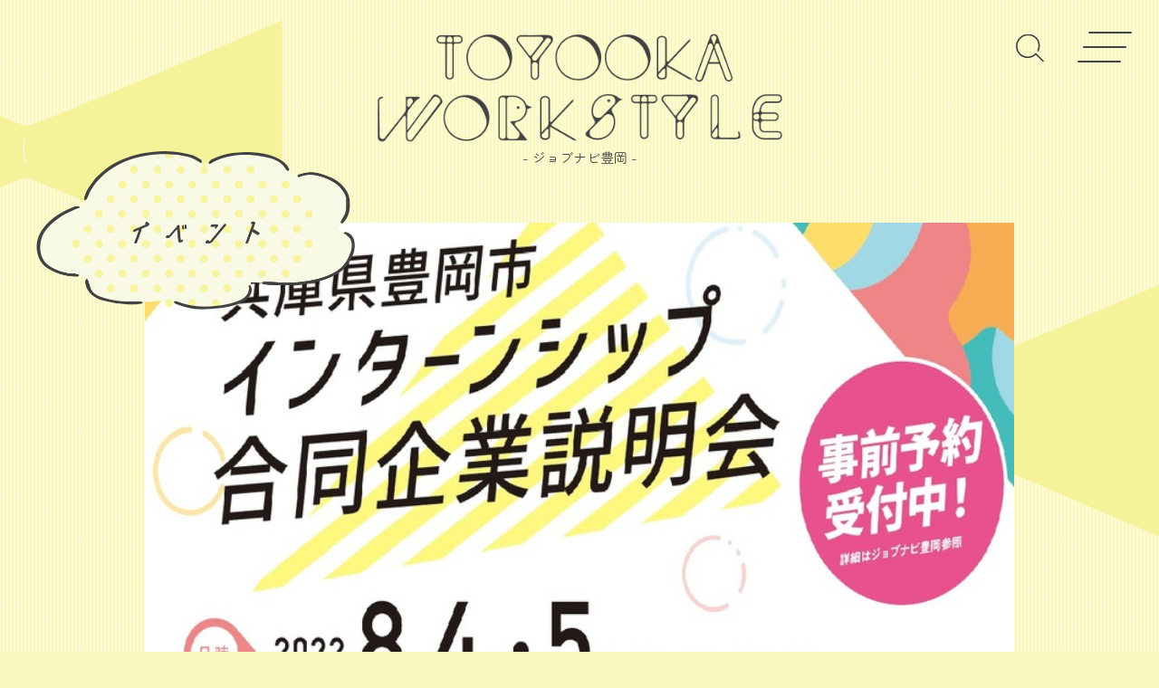

--- FILE ---
content_type: text/html; charset=UTF-8
request_url: http://job-navi.city.toyooka.lg.jp/event/79/
body_size: 41421
content:
<!doctype html>
<html lang="ja">
<head>
	<meta charset="UTF-8">
	<meta name="viewport" content="width=device-width, initial-scale=1">
	<link rel="profile" href="https://gmpg.org/xfn/11">
	<link rel="stylesheet" href="https://cdnjs.cloudflare.com/ajax/libs/font-awesome/6.5.2/css/all.min.css" integrity="sha512-SnH5WK+bZxgPHs44uWIX+LLJAJ9/2PkPKZ5QiAj6Ta86w+fsb2TkcmfRyVX3pBnMFcV7oQPJkl9QevSCWr3W6A==" crossorigin="anonymous" referrerpolicy="no-referrer" />
	<link rel="shortcut icon" href="http://job-navi.city.toyooka.lg.jp/wp-content/themes/job-navi/favicon.ico">
	<link rel="apple-touch-icon" sizes="180x180" href="http://job-navi.city.toyooka.lg.jp/wp-content/themes/job-navi/apple-touch-icon.png">
	<link rel="icon" type="image/png" sizes="192x192" href="http://job-navi.city.toyooka.lg.jp/wp-content/themes/job-navi/android-icon.png">
<!-- <link rel="stylesheet" href="/drawer.min.css"> -->
<link rel="stylesheet" href="/style.css?20251116233901">
<!-- <link rel="stylesheet" href="//netdna.bootstrapcdn.com/font-awesome/4.6.3/css/font-awesome.min.css"> -->
<script src="https://ajax.googleapis.com/ajax/libs/jquery/3.6.1/jquery.min.js"></script>
<script src="/js/jquery.easing-1.3.min.js"></script>

<!--[if lt IE 9]>
<script src="/js/html5shiv.js"></script>
<![endif]-->

<!--[if (gte IE 6)&(lte IE 8)]>
<script src="/js/selectivizr.min.js"></script>
<script src="/js/respond.min.js"></script>
<![endif]-->

<link rel="preconnect" href="https://fonts.googleapis.com">
<link rel="preconnect" href="https://fonts.gstatic.com" crossorigin>
<link href="https://fonts.googleapis.com/css2?family=Zen+Maru+Gothic&display=swap" rel="stylesheet">

<!-- Google tag (gtag.js) -->
<script async src="https://www.googletagmanager.com/gtag/js?id=G-F03EBJXMNE"></script>
<script>
  window.dataLayer = window.dataLayer || [];
  function gtag(){dataLayer.push(arguments);}
  gtag('js', new Date());

  gtag('config', 'G-F03EBJXMNE');
</script>

<script>
  !function(f,b,e,v,n,t,s)
  {if(f.fbq)return;n=f.fbq=function(){n.callMethod?
  n.callMethod.apply(n,arguments):n.queue.push(arguments)};
  if(!f._fbq)f._fbq=n;n.push=n;n.loaded=!0;n.version='2.0';
  n.queue=[];t=b.createElement(e);t.async=!0;
  t.src=v;s=b.getElementsByTagName(e)[0];
  s.parentNode.insertBefore(t,s)}(window, document,'script',
  'https://connect.facebook.net/en_US/fbevents.js');
  fbq('init', '144945732822789');
  fbq('track', 'PageView');
</script>
<noscript><img height="1" width="1" style="display:none"
  src="https://www.facebook.com/tr?id=144945732822789&ev=PageView&noscript=1"
/></noscript>
<!-- End Facebook Pixel Code -->
<!-- Twitter universal website tag code -->
<script>
!function(e,t,n,s,u,a){e.twq||(s=e.twq=function(){s.exe?s.exe.apply(s,arguments):s.queue.push(arguments);
},s.version='1.1',s.queue=[],u=t.createElement(n),u.async=!0,u.src='//static.ads-twitter.com/uwt.js',
a=t.getElementsByTagName(n)[0],a.parentNode.insertBefore(u,a))}(window,document,'script');
// Insert Twitter Pixel ID and Standard Event data below
twq('init','nyjsc');
twq('track','PageView');
</script>
<!-- End Twitter universal website tag code -->

	<meta name='robots' content='index, follow, max-image-preview:large, max-snippet:-1, max-video-preview:-1' />

	<!-- This site is optimized with the Yoast SEO plugin v21.6 - https://yoast.com/wordpress/plugins/seo/ -->
	<title>【終了】豊岡インターンシップ合同企業説明会（オンライン） - TOYOOKA WORK STYLE（ジョブナビ豊岡）</title>
	<link rel="canonical" href="http://job-navi.city.toyooka.lg.jp/event/79/" />
	<meta property="og:locale" content="ja_JP" />
	<meta property="og:type" content="article" />
	<meta property="og:title" content="【終了】豊岡インターンシップ合同企業説明会（オンライン） - TOYOOKA WORK STYLE（ジョブナビ豊岡）" />
	<meta property="og:description" content="豊岡（但馬）の会社のインターンシップ（会社訪問等）に参加したい！と思っている学生のみなさん‼8月4日(木)・5日(金)のインターンシップ合同企業説明会に参加して、どんな企業があるのか見て、話しを聞いて、インターンシップに [&hellip;]" />
	<meta property="og:url" content="http://job-navi.city.toyooka.lg.jp/event/79/" />
	<meta property="og:site_name" content="TOYOOKA WORK STYLE（ジョブナビ豊岡）" />
	<meta property="article:publisher" content="https://www.facebook.com/JobsapoToyooka/" />
	<meta property="article:published_time" content="2022-08-04T06:05:00+00:00" />
	<meta property="article:modified_time" content="2023-07-28T02:46:44+00:00" />
	<meta property="og:image" content="http://job-navi.city.toyooka.lg.jp/wp-content/uploads/2023/06/l-4.jpg" />
	<meta property="og:image:width" content="800" />
	<meta property="og:image:height" content="434" />
	<meta property="og:image:type" content="image/jpeg" />
	<meta name="author" content="high5_admin" />
	<meta name="twitter:card" content="summary_large_image" />
	<meta name="twitter:creator" content="@JobsapoToyooka" />
	<meta name="twitter:site" content="@JobsapoToyooka" />
	<meta name="twitter:label1" content="執筆者" />
	<meta name="twitter:data1" content="high5_admin" />
	<script type="application/ld+json" class="yoast-schema-graph">{"@context":"https://schema.org","@graph":[{"@type":"Article","@id":"http://job-navi.city.toyooka.lg.jp/event/79/#article","isPartOf":{"@id":"http://job-navi.city.toyooka.lg.jp/event/79/"},"author":{"name":"high5_admin","@id":"https://job-navi.city.toyooka.lg.jp/#/schema/person/fe24f3f7f8a0c079e49cf0a50430806a"},"headline":"【終了】豊岡インターンシップ合同企業説明会（オンライン）","datePublished":"2022-08-04T06:05:00+00:00","dateModified":"2023-07-28T02:46:44+00:00","mainEntityOfPage":{"@id":"http://job-navi.city.toyooka.lg.jp/event/79/"},"wordCount":14,"publisher":{"@id":"https://job-navi.city.toyooka.lg.jp/#organization"},"image":{"@id":"http://job-navi.city.toyooka.lg.jp/event/79/#primaryimage"},"thumbnailUrl":"http://job-navi.city.toyooka.lg.jp/wp-content/uploads/2023/06/l-4.jpg","articleSection":["イベント"],"inLanguage":"ja"},{"@type":"WebPage","@id":"http://job-navi.city.toyooka.lg.jp/event/79/","url":"http://job-navi.city.toyooka.lg.jp/event/79/","name":"【終了】豊岡インターンシップ合同企業説明会（オンライン） - TOYOOKA WORK STYLE（ジョブナビ豊岡）","isPartOf":{"@id":"https://job-navi.city.toyooka.lg.jp/#website"},"primaryImageOfPage":{"@id":"http://job-navi.city.toyooka.lg.jp/event/79/#primaryimage"},"image":{"@id":"http://job-navi.city.toyooka.lg.jp/event/79/#primaryimage"},"thumbnailUrl":"http://job-navi.city.toyooka.lg.jp/wp-content/uploads/2023/06/l-4.jpg","datePublished":"2022-08-04T06:05:00+00:00","dateModified":"2023-07-28T02:46:44+00:00","breadcrumb":{"@id":"http://job-navi.city.toyooka.lg.jp/event/79/#breadcrumb"},"inLanguage":"ja","potentialAction":[{"@type":"ReadAction","target":["http://job-navi.city.toyooka.lg.jp/event/79/"]}]},{"@type":"ImageObject","inLanguage":"ja","@id":"http://job-navi.city.toyooka.lg.jp/event/79/#primaryimage","url":"http://job-navi.city.toyooka.lg.jp/wp-content/uploads/2023/06/l-4.jpg","contentUrl":"http://job-navi.city.toyooka.lg.jp/wp-content/uploads/2023/06/l-4.jpg","width":800,"height":434},{"@type":"BreadcrumbList","@id":"http://job-navi.city.toyooka.lg.jp/event/79/#breadcrumb","itemListElement":[{"@type":"ListItem","position":1,"name":"ホーム","item":"https://job-navi.city.toyooka.lg.jp/"},{"@type":"ListItem","position":2,"name":"【終了】豊岡インターンシップ合同企業説明会（オンライン）"}]},{"@type":"WebSite","@id":"https://job-navi.city.toyooka.lg.jp/#website","url":"https://job-navi.city.toyooka.lg.jp/","name":"TOYOOKA WORK STYLE（ジョブナビ豊岡）","description":"兵庫県豊岡市が運営するU・Iターン支援、求人・企業情報サイト","publisher":{"@id":"https://job-navi.city.toyooka.lg.jp/#organization"},"potentialAction":[{"@type":"SearchAction","target":{"@type":"EntryPoint","urlTemplate":"https://job-navi.city.toyooka.lg.jp/?s={search_term_string}"},"query-input":"required name=search_term_string"}],"inLanguage":"ja"},{"@type":"Organization","@id":"https://job-navi.city.toyooka.lg.jp/#organization","name":"豊岡市地域づくり課移住定住・若者係","url":"https://job-navi.city.toyooka.lg.jp/","logo":{"@type":"ImageObject","inLanguage":"ja","@id":"https://job-navi.city.toyooka.lg.jp/#/schema/logo/image/","url":"https://job-navi.city.toyooka.lg.jp/wp-content/uploads/2024/04/logo3.png","contentUrl":"https://job-navi.city.toyooka.lg.jp/wp-content/uploads/2024/04/logo3.png","width":1488,"height":960,"caption":"豊岡市地域づくり課移住定住・若者係"},"image":{"@id":"https://job-navi.city.toyooka.lg.jp/#/schema/logo/image/"},"sameAs":["https://www.facebook.com/JobsapoToyooka/","https://twitter.com/JobsapoToyooka","https://lin.ee/nHEzai9"]},{"@type":"Person","@id":"https://job-navi.city.toyooka.lg.jp/#/schema/person/fe24f3f7f8a0c079e49cf0a50430806a","name":"high5_admin","sameAs":["http://job-navi.city.toyooka.lg.jp"],"url":"http://job-navi.city.toyooka.lg.jp/author/high5_admin/"}]}</script>
	<!-- / Yoast SEO plugin. -->


<link rel="alternate" type="application/rss+xml" title="TOYOOKA WORK STYLE（ジョブナビ豊岡） &raquo; フィード" href="http://job-navi.city.toyooka.lg.jp/feed/" />
<link rel="alternate" type="application/rss+xml" title="TOYOOKA WORK STYLE（ジョブナビ豊岡） &raquo; コメントフィード" href="http://job-navi.city.toyooka.lg.jp/comments/feed/" />
<script>
window._wpemojiSettings = {"baseUrl":"https:\/\/s.w.org\/images\/core\/emoji\/14.0.0\/72x72\/","ext":".png","svgUrl":"https:\/\/s.w.org\/images\/core\/emoji\/14.0.0\/svg\/","svgExt":".svg","source":{"concatemoji":"http:\/\/job-navi.city.toyooka.lg.jp\/wp-includes\/js\/wp-emoji-release.min.js?ver=6.2.2"}};
/*! This file is auto-generated */
!function(e,a,t){var n,r,o,i=a.createElement("canvas"),p=i.getContext&&i.getContext("2d");function s(e,t){p.clearRect(0,0,i.width,i.height),p.fillText(e,0,0);e=i.toDataURL();return p.clearRect(0,0,i.width,i.height),p.fillText(t,0,0),e===i.toDataURL()}function c(e){var t=a.createElement("script");t.src=e,t.defer=t.type="text/javascript",a.getElementsByTagName("head")[0].appendChild(t)}for(o=Array("flag","emoji"),t.supports={everything:!0,everythingExceptFlag:!0},r=0;r<o.length;r++)t.supports[o[r]]=function(e){if(p&&p.fillText)switch(p.textBaseline="top",p.font="600 32px Arial",e){case"flag":return s("\ud83c\udff3\ufe0f\u200d\u26a7\ufe0f","\ud83c\udff3\ufe0f\u200b\u26a7\ufe0f")?!1:!s("\ud83c\uddfa\ud83c\uddf3","\ud83c\uddfa\u200b\ud83c\uddf3")&&!s("\ud83c\udff4\udb40\udc67\udb40\udc62\udb40\udc65\udb40\udc6e\udb40\udc67\udb40\udc7f","\ud83c\udff4\u200b\udb40\udc67\u200b\udb40\udc62\u200b\udb40\udc65\u200b\udb40\udc6e\u200b\udb40\udc67\u200b\udb40\udc7f");case"emoji":return!s("\ud83e\udef1\ud83c\udffb\u200d\ud83e\udef2\ud83c\udfff","\ud83e\udef1\ud83c\udffb\u200b\ud83e\udef2\ud83c\udfff")}return!1}(o[r]),t.supports.everything=t.supports.everything&&t.supports[o[r]],"flag"!==o[r]&&(t.supports.everythingExceptFlag=t.supports.everythingExceptFlag&&t.supports[o[r]]);t.supports.everythingExceptFlag=t.supports.everythingExceptFlag&&!t.supports.flag,t.DOMReady=!1,t.readyCallback=function(){t.DOMReady=!0},t.supports.everything||(n=function(){t.readyCallback()},a.addEventListener?(a.addEventListener("DOMContentLoaded",n,!1),e.addEventListener("load",n,!1)):(e.attachEvent("onload",n),a.attachEvent("onreadystatechange",function(){"complete"===a.readyState&&t.readyCallback()})),(e=t.source||{}).concatemoji?c(e.concatemoji):e.wpemoji&&e.twemoji&&(c(e.twemoji),c(e.wpemoji)))}(window,document,window._wpemojiSettings);
</script>
<style>
img.wp-smiley,
img.emoji {
	display: inline !important;
	border: none !important;
	box-shadow: none !important;
	height: 1em !important;
	width: 1em !important;
	margin: 0 0.07em !important;
	vertical-align: -0.1em !important;
	background: none !important;
	padding: 0 !important;
}
</style>
	<link rel='stylesheet' id='wp-block-library-css' href='http://job-navi.city.toyooka.lg.jp/wp-includes/css/dist/block-library/style.min.css?ver=6.2.2' media='all' />
<link rel='stylesheet' id='classic-theme-styles-css' href='http://job-navi.city.toyooka.lg.jp/wp-includes/css/classic-themes.min.css?ver=6.2.2' media='all' />
<style id='global-styles-inline-css'>
body{--wp--preset--color--black: #000000;--wp--preset--color--cyan-bluish-gray: #abb8c3;--wp--preset--color--white: #ffffff;--wp--preset--color--pale-pink: #f78da7;--wp--preset--color--vivid-red: #cf2e2e;--wp--preset--color--luminous-vivid-orange: #ff6900;--wp--preset--color--luminous-vivid-amber: #fcb900;--wp--preset--color--light-green-cyan: #7bdcb5;--wp--preset--color--vivid-green-cyan: #00d084;--wp--preset--color--pale-cyan-blue: #8ed1fc;--wp--preset--color--vivid-cyan-blue: #0693e3;--wp--preset--color--vivid-purple: #9b51e0;--wp--preset--gradient--vivid-cyan-blue-to-vivid-purple: linear-gradient(135deg,rgba(6,147,227,1) 0%,rgb(155,81,224) 100%);--wp--preset--gradient--light-green-cyan-to-vivid-green-cyan: linear-gradient(135deg,rgb(122,220,180) 0%,rgb(0,208,130) 100%);--wp--preset--gradient--luminous-vivid-amber-to-luminous-vivid-orange: linear-gradient(135deg,rgba(252,185,0,1) 0%,rgba(255,105,0,1) 100%);--wp--preset--gradient--luminous-vivid-orange-to-vivid-red: linear-gradient(135deg,rgba(255,105,0,1) 0%,rgb(207,46,46) 100%);--wp--preset--gradient--very-light-gray-to-cyan-bluish-gray: linear-gradient(135deg,rgb(238,238,238) 0%,rgb(169,184,195) 100%);--wp--preset--gradient--cool-to-warm-spectrum: linear-gradient(135deg,rgb(74,234,220) 0%,rgb(151,120,209) 20%,rgb(207,42,186) 40%,rgb(238,44,130) 60%,rgb(251,105,98) 80%,rgb(254,248,76) 100%);--wp--preset--gradient--blush-light-purple: linear-gradient(135deg,rgb(255,206,236) 0%,rgb(152,150,240) 100%);--wp--preset--gradient--blush-bordeaux: linear-gradient(135deg,rgb(254,205,165) 0%,rgb(254,45,45) 50%,rgb(107,0,62) 100%);--wp--preset--gradient--luminous-dusk: linear-gradient(135deg,rgb(255,203,112) 0%,rgb(199,81,192) 50%,rgb(65,88,208) 100%);--wp--preset--gradient--pale-ocean: linear-gradient(135deg,rgb(255,245,203) 0%,rgb(182,227,212) 50%,rgb(51,167,181) 100%);--wp--preset--gradient--electric-grass: linear-gradient(135deg,rgb(202,248,128) 0%,rgb(113,206,126) 100%);--wp--preset--gradient--midnight: linear-gradient(135deg,rgb(2,3,129) 0%,rgb(40,116,252) 100%);--wp--preset--duotone--dark-grayscale: url('#wp-duotone-dark-grayscale');--wp--preset--duotone--grayscale: url('#wp-duotone-grayscale');--wp--preset--duotone--purple-yellow: url('#wp-duotone-purple-yellow');--wp--preset--duotone--blue-red: url('#wp-duotone-blue-red');--wp--preset--duotone--midnight: url('#wp-duotone-midnight');--wp--preset--duotone--magenta-yellow: url('#wp-duotone-magenta-yellow');--wp--preset--duotone--purple-green: url('#wp-duotone-purple-green');--wp--preset--duotone--blue-orange: url('#wp-duotone-blue-orange');--wp--preset--font-size--small: 13px;--wp--preset--font-size--medium: 20px;--wp--preset--font-size--large: 36px;--wp--preset--font-size--x-large: 42px;--wp--preset--spacing--20: 0.44rem;--wp--preset--spacing--30: 0.67rem;--wp--preset--spacing--40: 1rem;--wp--preset--spacing--50: 1.5rem;--wp--preset--spacing--60: 2.25rem;--wp--preset--spacing--70: 3.38rem;--wp--preset--spacing--80: 5.06rem;--wp--preset--shadow--natural: 6px 6px 9px rgba(0, 0, 0, 0.2);--wp--preset--shadow--deep: 12px 12px 50px rgba(0, 0, 0, 0.4);--wp--preset--shadow--sharp: 6px 6px 0px rgba(0, 0, 0, 0.2);--wp--preset--shadow--outlined: 6px 6px 0px -3px rgba(255, 255, 255, 1), 6px 6px rgba(0, 0, 0, 1);--wp--preset--shadow--crisp: 6px 6px 0px rgba(0, 0, 0, 1);}:where(.is-layout-flex){gap: 0.5em;}body .is-layout-flow > .alignleft{float: left;margin-inline-start: 0;margin-inline-end: 2em;}body .is-layout-flow > .alignright{float: right;margin-inline-start: 2em;margin-inline-end: 0;}body .is-layout-flow > .aligncenter{margin-left: auto !important;margin-right: auto !important;}body .is-layout-constrained > .alignleft{float: left;margin-inline-start: 0;margin-inline-end: 2em;}body .is-layout-constrained > .alignright{float: right;margin-inline-start: 2em;margin-inline-end: 0;}body .is-layout-constrained > .aligncenter{margin-left: auto !important;margin-right: auto !important;}body .is-layout-constrained > :where(:not(.alignleft):not(.alignright):not(.alignfull)){max-width: var(--wp--style--global--content-size);margin-left: auto !important;margin-right: auto !important;}body .is-layout-constrained > .alignwide{max-width: var(--wp--style--global--wide-size);}body .is-layout-flex{display: flex;}body .is-layout-flex{flex-wrap: wrap;align-items: center;}body .is-layout-flex > *{margin: 0;}:where(.wp-block-columns.is-layout-flex){gap: 2em;}.has-black-color{color: var(--wp--preset--color--black) !important;}.has-cyan-bluish-gray-color{color: var(--wp--preset--color--cyan-bluish-gray) !important;}.has-white-color{color: var(--wp--preset--color--white) !important;}.has-pale-pink-color{color: var(--wp--preset--color--pale-pink) !important;}.has-vivid-red-color{color: var(--wp--preset--color--vivid-red) !important;}.has-luminous-vivid-orange-color{color: var(--wp--preset--color--luminous-vivid-orange) !important;}.has-luminous-vivid-amber-color{color: var(--wp--preset--color--luminous-vivid-amber) !important;}.has-light-green-cyan-color{color: var(--wp--preset--color--light-green-cyan) !important;}.has-vivid-green-cyan-color{color: var(--wp--preset--color--vivid-green-cyan) !important;}.has-pale-cyan-blue-color{color: var(--wp--preset--color--pale-cyan-blue) !important;}.has-vivid-cyan-blue-color{color: var(--wp--preset--color--vivid-cyan-blue) !important;}.has-vivid-purple-color{color: var(--wp--preset--color--vivid-purple) !important;}.has-black-background-color{background-color: var(--wp--preset--color--black) !important;}.has-cyan-bluish-gray-background-color{background-color: var(--wp--preset--color--cyan-bluish-gray) !important;}.has-white-background-color{background-color: var(--wp--preset--color--white) !important;}.has-pale-pink-background-color{background-color: var(--wp--preset--color--pale-pink) !important;}.has-vivid-red-background-color{background-color: var(--wp--preset--color--vivid-red) !important;}.has-luminous-vivid-orange-background-color{background-color: var(--wp--preset--color--luminous-vivid-orange) !important;}.has-luminous-vivid-amber-background-color{background-color: var(--wp--preset--color--luminous-vivid-amber) !important;}.has-light-green-cyan-background-color{background-color: var(--wp--preset--color--light-green-cyan) !important;}.has-vivid-green-cyan-background-color{background-color: var(--wp--preset--color--vivid-green-cyan) !important;}.has-pale-cyan-blue-background-color{background-color: var(--wp--preset--color--pale-cyan-blue) !important;}.has-vivid-cyan-blue-background-color{background-color: var(--wp--preset--color--vivid-cyan-blue) !important;}.has-vivid-purple-background-color{background-color: var(--wp--preset--color--vivid-purple) !important;}.has-black-border-color{border-color: var(--wp--preset--color--black) !important;}.has-cyan-bluish-gray-border-color{border-color: var(--wp--preset--color--cyan-bluish-gray) !important;}.has-white-border-color{border-color: var(--wp--preset--color--white) !important;}.has-pale-pink-border-color{border-color: var(--wp--preset--color--pale-pink) !important;}.has-vivid-red-border-color{border-color: var(--wp--preset--color--vivid-red) !important;}.has-luminous-vivid-orange-border-color{border-color: var(--wp--preset--color--luminous-vivid-orange) !important;}.has-luminous-vivid-amber-border-color{border-color: var(--wp--preset--color--luminous-vivid-amber) !important;}.has-light-green-cyan-border-color{border-color: var(--wp--preset--color--light-green-cyan) !important;}.has-vivid-green-cyan-border-color{border-color: var(--wp--preset--color--vivid-green-cyan) !important;}.has-pale-cyan-blue-border-color{border-color: var(--wp--preset--color--pale-cyan-blue) !important;}.has-vivid-cyan-blue-border-color{border-color: var(--wp--preset--color--vivid-cyan-blue) !important;}.has-vivid-purple-border-color{border-color: var(--wp--preset--color--vivid-purple) !important;}.has-vivid-cyan-blue-to-vivid-purple-gradient-background{background: var(--wp--preset--gradient--vivid-cyan-blue-to-vivid-purple) !important;}.has-light-green-cyan-to-vivid-green-cyan-gradient-background{background: var(--wp--preset--gradient--light-green-cyan-to-vivid-green-cyan) !important;}.has-luminous-vivid-amber-to-luminous-vivid-orange-gradient-background{background: var(--wp--preset--gradient--luminous-vivid-amber-to-luminous-vivid-orange) !important;}.has-luminous-vivid-orange-to-vivid-red-gradient-background{background: var(--wp--preset--gradient--luminous-vivid-orange-to-vivid-red) !important;}.has-very-light-gray-to-cyan-bluish-gray-gradient-background{background: var(--wp--preset--gradient--very-light-gray-to-cyan-bluish-gray) !important;}.has-cool-to-warm-spectrum-gradient-background{background: var(--wp--preset--gradient--cool-to-warm-spectrum) !important;}.has-blush-light-purple-gradient-background{background: var(--wp--preset--gradient--blush-light-purple) !important;}.has-blush-bordeaux-gradient-background{background: var(--wp--preset--gradient--blush-bordeaux) !important;}.has-luminous-dusk-gradient-background{background: var(--wp--preset--gradient--luminous-dusk) !important;}.has-pale-ocean-gradient-background{background: var(--wp--preset--gradient--pale-ocean) !important;}.has-electric-grass-gradient-background{background: var(--wp--preset--gradient--electric-grass) !important;}.has-midnight-gradient-background{background: var(--wp--preset--gradient--midnight) !important;}.has-small-font-size{font-size: var(--wp--preset--font-size--small) !important;}.has-medium-font-size{font-size: var(--wp--preset--font-size--medium) !important;}.has-large-font-size{font-size: var(--wp--preset--font-size--large) !important;}.has-x-large-font-size{font-size: var(--wp--preset--font-size--x-large) !important;}
.wp-block-navigation a:where(:not(.wp-element-button)){color: inherit;}
:where(.wp-block-columns.is-layout-flex){gap: 2em;}
.wp-block-pullquote{font-size: 1.5em;line-height: 1.6;}
</style>
<link rel='stylesheet' id='style-css' href='http://job-navi.city.toyooka.lg.jp/wp-content/themes/job-navi/style.css?ver=6.2.2&#038;date=20251117083901' media='all' />
<link rel='stylesheet' id='swiper-css' href='http://job-navi.city.toyooka.lg.jp/wp-content/themes/job-navi/js/swiper.css' media='all' />
<link rel='stylesheet' id='add-css' href='http://job-navi.city.toyooka.lg.jp/wp-content/themes/job-navi/add.css' media='all' />
<script src='http://job-navi.city.toyooka.lg.jp/wp-content/themes/job-navi/js/swiper.js?ver=6.2.2' id='swiper-js'></script>
<link rel="https://api.w.org/" href="http://job-navi.city.toyooka.lg.jp/wp-json/" /><link rel="alternate" type="application/json" href="http://job-navi.city.toyooka.lg.jp/wp-json/wp/v2/posts/79" /><link rel="EditURI" type="application/rsd+xml" title="RSD" href="http://job-navi.city.toyooka.lg.jp/xmlrpc.php?rsd" />
<link rel="wlwmanifest" type="application/wlwmanifest+xml" href="http://job-navi.city.toyooka.lg.jp/wp-includes/wlwmanifest.xml" />
<meta name="generator" content="WordPress 6.2.2" />
<link rel='shortlink' href='http://job-navi.city.toyooka.lg.jp/?p=79' />
<link rel="alternate" type="application/json+oembed" href="http://job-navi.city.toyooka.lg.jp/wp-json/oembed/1.0/embed?url=http%3A%2F%2Fjob-navi.city.toyooka.lg.jp%2Fevent%2F79%2F" />
<link rel="alternate" type="text/xml+oembed" href="http://job-navi.city.toyooka.lg.jp/wp-json/oembed/1.0/embed?url=http%3A%2F%2Fjob-navi.city.toyooka.lg.jp%2Fevent%2F79%2F&#038;format=xml" />
</head>

<!-- <body id="kyujin-search-top" class="middle drawer drawer--right"> -->

<body class="post-template-default single single-post postid-79 single-format-standard drawer drawer--right&lt;?=?&gt;">

<script>
  (function() {
    var cx = '005938794680867447894:j8-1z-r6ofg';
    var gcse = document.createElement('script');
    gcse.type = 'text/javascript';
    gcse.async = true;
    gcse.src = 'https://cse.google.com/cse.js?cx=' + cx;
    var s = document.getElementsByTagName('script')[0];
    s.parentNode.insertBefore(gcse, s);
  })();
</script>

<div id="page" class="site">

	<header id="masthead" class="site-header">
		
		<div class="site-branding">
										<p class="site-title"><a href="http://job-navi.city.toyooka.lg.jp/" rel="home"><img src="http://job-navi.city.toyooka.lg.jp/wp-content/themes/job-navi/img/logo2.png" alt="TOYOOKA WORK STYLE（ジョブナビ豊岡）"><span>- ジョブナビ豊岡 -</span></a></p>
					</div><!-- .site-branding -->

		<div id="search-wrap">
			<div class="nav--search">
				<span class="h_search_btn"></span>
				<gcse:searchbox-only></gcse:searchbox-only>
			</div>
			<span class="close"><i class="fa-solid fa-xmark"></i></span>
		</div>
		<div id="hamburger-menu-wrap"><a data-target="js-modal" class="modal-open">
			<div id="hamburger">
				<span class="inner_line" id="line1"></span>
				<span class="inner_line" id="line2"></span>
				<span class="inner_line" id="line3"></span>
		    </div>
		</a></div>
		<script>
		$(document).on('click',function(e){
			if(!$(e.target).closest('.nav--search').length) {
				$('.nav--search').removeClass('open');
			}else{
				$('.nav--search').addClass('open');
			}
		});
		$('.nav--search + .close').on('click', function(){
			$('.nav--search').removeClass('open');
		});
		</script>

	</header><!-- #masthead -->


	<main id="primary" class="site-main">

		

<article id="post-79" class="inner post-79 post type-post status-publish format-standard has-post-thumbnail hentry category-event">
	<header class="entry-header">
		<div class="content-title-wrap">
						<div class="content-title"><img src="http://job-navi.city.toyooka.lg.jp/wp-content/themes/job-navi/img/event_cat_title.png" alt="イベント"></div>
						<div class="eyecatch"><img width="800" height="434" src="http://job-navi.city.toyooka.lg.jp/wp-content/uploads/2023/06/l-4.jpg" class="attachment-full size-full wp-post-image" alt="" decoding="async" srcset="http://job-navi.city.toyooka.lg.jp/wp-content/uploads/2023/06/l-4.jpg 800w, http://job-navi.city.toyooka.lg.jp/wp-content/uploads/2023/06/l-4-600x326.jpg 600w, http://job-navi.city.toyooka.lg.jp/wp-content/uploads/2023/06/l-4-768x417.jpg 768w" sizes="(max-width: 800px) 100vw, 800px" /></div>
			<div class="entry-meta">
				<time class="article-date" datetime="2022-08-04">
					2022年8月4日				</time>
			</div>
			<h1 class="entry-title">【終了】豊岡インターンシップ合同企業説明会（オンライン）</h1>
		</div>
	</header>


		<div class="event-info">
		<div class="event-date">2022 年 8 月 4 日(木)・ 5日 (金) 13：00～17：00</div>		<dl class="event-venue"><dt>会場</dt><dd>オンラインイベント開催ツール「reBako(リバコ）」を利用した<br />
インターンシップ合同企業説明会</dd></dl>		<dl class="event-target"><dt>対象者</dt><dd>2024 年３月　大学 、短大、専門学校等を卒業予定の学生の方<br />
その他、豊岡市の企業のインターンシップ（企業訪問）に参加したい方ならどなたでも</dd></dl>		
	</div>
	
	<div class="entry-content">
		
<p><strong>豊岡（但馬）の会社のインターンシップ（会社訪問等）に参加したい！と思っている学生のみなさん‼<br>8月4日(木)・5日(金)のインターンシップ合同企業説明会に参加して、どんな企業があるのか見て、話しを聞いて、インターンシップに参加しよう♪</strong></p>



<p><strong>【参加企業 】※参加企業は各日で異なりますのでご注意ください<br><a href="https://job-navi.city.toyooka.lg.jp/company/tajima-ja">たじま農業協同組合</a>（8月4日のみ）　<br><a href="https://job-navi.city.toyooka.lg.jp/company/amaho">社会福祉法人あまのほ</a><br><a href="https://job-navi.city.toyooka.lg.jp/company/jrnishinihon">西日本旅客鉄道株式会社　福知山支社</a><br><a href="https://job-navi.city.toyooka.lg.jp/company/unofuku">株式会社ウノフク</a><br><a href="https://job-navi.city.toyooka.lg.jp/company/seifuu">株式会社西村風晃園</a><br><a href="https://job-navi.city.toyooka.lg.jp/company/doikosaku">株式会社土居工作所</a><br><a href="https://job-navi.city.toyooka.lg.jp/company/kst">カネカソーラーテック株式会社</a><br><a href="https://job-navi.city.toyooka.lg.jp/company/care-net">株式会社ケアネット　但馬支店</a><br><a href="https://job-navi.city.toyooka.lg.jp/company/tajima-shokuhin">タジマ食品工業株式会社</a><br><a href="https://job-navi.city.toyooka.lg.jp/company/shotoku">社福）尚徳会　特別養護老人ホームとよおかの里</a><br><a href="https://job-navi.city.toyooka.lg.jp/company/ophtecs">株式会社オフテクス</a><br><a href="https://job-navi.city.toyooka.lg.jp/company/hyogofuku">社会福祉法人　兵庫県社会福祉事業団</a><br><a href="https://job-navi.city.toyooka.lg.jp/company/kizuki-s">株式会社キヅキ商会</a><br><a href="https://job-navi.city.toyooka.lg.jp/company/fukuik">福井建設株式会社</a>（8月5日のみ）<br><a href="https://job-navi.city.toyooka.lg.jp/company/ktoyopet">神戸トヨペット株式会社</a>（8月5日のみ）<br><a href="https://job-navi.city.toyooka.lg.jp/company/tanigakimoku">谷垣グループ（㈱谷垣・㈱谷垣工業）</a>（8月5日のみ）<br><a href="https://tajimalife.jp/">たじま田舎暮らし情報センター</a><br>（</strong>たじまの仕事と暮らし見学バスツアーの参加申込みもできます）<br><strong>総合案内・なんでも相談所（豊岡市役所）</strong></p>



<h2 class="wp-block-heading"><strong>【開催場所】　</strong></h2>



<p><strong>オンラインイベント開催ツール「reBako(リバコ）」を利用したインターンシップ合同企業説明会</strong></p>



<p>会場イメージ図</p>



<figure class="wp-block-image size-full"><img decoding="async" loading="lazy" width="697" height="600" src="http://job-navi.city.toyooka.lg.jp/wp-content/uploads/2023/06/l-3.jpg" alt="" class="wp-image-80" srcset="http://job-navi.city.toyooka.lg.jp/wp-content/uploads/2023/06/l-3.jpg 697w, http://job-navi.city.toyooka.lg.jp/wp-content/uploads/2023/06/l-3-600x516.jpg 600w" sizes="(max-width: 697px) 100vw, 697px" /></figure>



<p><strong>【参加方法】</strong><br><strong>開催日当日13：00～17：00の間に下記の「参加する」をクリック<br>　　　　　↓<br>簡単なアンケートに答える<br>　　　　　↓<br>アンケートを送信すると会場のURLが表示されます<br>　　　　　↓<br>URLをクリックしてイベント会場へログイン<br>　　　　　↓<br>あなたのアバターを選んで、簡単なプロフィールを作成<br>　　　　　↓<br>会場へ入場。16社の企業を見て回って、気になる企業があったら遠慮せず話しをきいてみよう！</strong></p>



<p><br><strong>こちらからログイン（8/4・8/5　13：00～17：00の間のみ）→参加する</strong></p>



<p><strong>LINEで友だち追加していただくと、但馬の就活イベント情報や求人情報をお知らせします。<br>　　　　　　　　⇩<br>2024年卒用　<a href="https://lin.ee/50oua6v">LINE友だち追加&nbsp;</a>&nbsp; &nbsp; &nbsp; 　<br><br>2023年卒用　<a href="https://lin.ee/15pSxoW">LINE友だち追加</a><br>&nbsp;　</strong><br>♦質問など問い合わせはLINEから可能です。電話の場合は、豊岡市役所環境経済課　0796-21-9008　まで。<br><br><br><strong>主　催　　豊岡市<br>共　催　　たじま田舎暮らし情報センター</strong></p>
	</div>

</article>


		<div class="post-single-nav inner">
		
	<nav class="navigation post-navigation" aria-label="投稿">
		<h2 class="screen-reader-text">投稿ナビゲーション</h2>
		<div class="nav-links"><div class="nav-previous"><a href="http://job-navi.city.toyooka.lg.jp/event/69/" rel="prev"><span class="nav-title">【終了】6月19日・20日開催　たじまＵＩターン就職面接会</span></a></div><div class="nav-next"><a href="http://job-navi.city.toyooka.lg.jp/event/83/" rel="next"><span class="nav-title">【終了】お盆のＵターン仕事相談会</span></a></div></div>
	</nav>		</div>

	</main><!-- #main -->

<style>
.single-post #masthead {
	margin-bottom: 40px;
}
.single-post #page{
	background-image: url(http://job-navi.city.toyooka.lg.jp/wp-content/themes/job-navi/img/news_single_bg.png);
	background-repeat:no-repeat;
	background-position:center top;
}
.single-post article.inner{
	max-width:1010px;
}
.single-post header.entry-header{
	text-align:center;
	margin-bottom:100px;
}
.single-post .content-title-wrap{
	position:relative;
}
.single-post .content-title-wrap .content-title{
	width:353px;
	position:absolute;
	top: -80px;
	left: -120px;
}
.single-post .content-title-wrap .eyecatch{
	width:100%;
	text-align:center;
	background:#fff;
	margin-bottom: 80px;
}
.single-post .content-title-wrap .eyecatch img{
	max-height: 550px;
	width: 100%;
	object-fit: contain;
}


.event-info{
	max-width:750px;
	text-align:center;
	background:rgba(255,255,255,0.6);
	border-radius:60px;
	padding:50px 3%;
	margin:0 auto 100px;
	position:relative;
}
.event-info > div{
	line-height:1.5;
	margin:1em 0;
}
.event-info .event-date{
	font-size:1.8rem;
	font-weight:bold;
}
.event-info .event-venue{
	font-size:1.6rem;
}
.event-info .event-target{
	font-size:1.6rem;
}
.event-info::after{
  content: "";
  display: block;
  width: 7rem;
  height: 7rem;
  position: absolute;
  top: -35px;
  left: 50%;
  transform: translateX(-50%);
}
.event-info::after {
  background: url(http://job-navi.city.toyooka.lg.jp/wp-content/themes/job-navi/img/icon_event.png) no-repeat center center/cover;
}

.single-post .entry-content a{
	color: #e1306b;
	text-decoration:underline;
}

.single-post .post-single-nav{
	max-width:1010px;
	margin-top:80px;
}
@media screen and (max-width: 768px) {
	.single-post .content-title-wrap .content-title {
		width: 40vw;
		left: -1.5rem;
		top: -50px;
	}
	.single-post .content-title-wrap .eyecatch {
		margin-bottom: 30px;
	}
	.single-post header.entry-header {
		margin-bottom: 70px;
	}
	.single-post header.entry-header .entry-title{
		font-size: 2.2rem;
	}
	.event-info {
		padding: 30px 3% 10px;
	}
}
</style>



<div id="js-modal" class="modal-content">
	<div class="modal-close"><a href="javascript:void(0)">
		<div id="hamburger">
			<span class="inner_line" id="line1"></span>
			<span class="inner_line" id="line2"></span>
			<span class="inner_line" id="line3"></span>
	    </div>
	</a></div>

	<nav id="site-navigation" class="modal-nav">
		<div class="menu-%e3%82%b0%e3%83%ad%e3%83%bc%e3%83%90%e3%83%ab%e3%83%8a%e3%83%93-container"><ul id="primary-menu" class="menu"><li id="menu-item-437" class="menu-item menu-item-type-custom menu-item-object-custom menu-item-437"><a href="/">HOME</a></li>
<li id="menu-item-583" class="menu-item menu-item-type-custom menu-item-object-custom menu-item-583"><a href="/news-pickup/">お知らせ・イベント</a></li>
<li id="menu-item-438" class="menu-item menu-item-type-custom menu-item-object-custom menu-item-438"><a href="/people/">豊岡で働くひと</a></li>
<li id="menu-item-1662" class="menu-item menu-item-type-custom menu-item-object-custom menu-item-1662"><a href="/internship/">インターンシップ</a></li>
<li id="menu-item-2526" class="menu-item menu-item-type-custom menu-item-object-custom menu-item-2526"><a href="/nintei_company/">認定企業ってなんだ？</a></li>
<li id="menu-item-440" class="menu-item menu-item-type-custom menu-item-object-custom menu-item-440"><a href="/company/?mode=search">豊岡の企業</a></li>
<li id="menu-item-439" class="menu-item menu-item-type-custom menu-item-object-custom menu-item-439"><a href="/search/">求人情報</a></li>
<li id="menu-item-435" class="menu-item menu-item-type-post_type menu-item-object-page menu-item-435"><a href="http://job-navi.city.toyooka.lg.jp/contact/">お問い合わせ</a></li>
</ul></div>	</nav>
</div>

<style>

</style>
<script>
$(function(){
	// 「.modal-open」をクリック
	$('.modal-open').click(function(){
		// スクロールバーの横幅を取得
		var scrollsize = $(window).width() - $('body').prop('clientWidth');
		// html、bodyを固定（overflow:hiddenにする）
		$('html, body').addClass('is-lock');
		// オーバーレイ用の要素を追加
		$('body').append('<div class="modal-overlay"></div>');
		// オーバーレイをフェードイン
		$('.modal-overlay').fadeIn('slow');
		// モーダルコンテンツのIDを取得
		var modal = '#' + $(this).attr('data-target');
		// モーダルコンテンツを囲む要素を追加
		$(modal).wrap("<div class='modal-wrap'></div>");
		// モーダルコンテンツを囲む要素を表示
		$('.modal-wrap').show();
		// モーダルコンテンツの表示位置を設定
		modalResize();
		// モーダルコンテンツフェードイン
		$(modal).fadeIn('slow');
		// モーダルコンテンツをクリックした時はフェードアウトしない
		$(modal).click(function(e){
			e.stopPropagation();
		});
		// 「.modal-overlay」あるいは「.modal-close」をクリック
		$('.modal-wrap, .modal-close').off().click(function(){
			// モーダルコンテンツとオーバーレイをフェードアウト
			$(modal).fadeOut('slow');
			$('.modal-overlay').fadeOut('slow',function(){
				// html、bodyの固定解除
				$('html, body').removeClass('is-lock');
				// オーバーレイを削除
				$('.modal-overlay').remove();
				// モーダルコンテンツを囲む要素を削除
				//$(modal).unwrap("<div class='modal-wrap'></div>");
				$(modal).unwrap('.modal-wrap');
			});
		});

		// リサイズしたら表示位置を再取得
		$(window).on('resize', function(){
			modalResize();
		});
		// モーダルコンテンツの表示位置を設定する関数
		function modalResize(){
			// ウィンドウの横幅、高さを取得
			var w = $(window).width();
			var h = $(window).height();
			// モーダルコンテンツの横幅、高さを取得
			var mw = $(modal).outerWidth(true);
			var mh = $(modal).outerHeight(true);
			// モーダルコンテンツの表示位置を設定
/*
			if ((mh > h) && (mw > w)) {
				$(modal).css({'left': 0 + 'px','top': 0 + 'px'});
			} else if ((mh > h) && (mw < w)) {
				var x = (w - scrollsize - mw) / 2;
				$(modal).css({'left': x + 'px','top': 0 + 'px'});
			} else if ((mh < h) && (mw > w)) {
				var y = (h - scrollsize - mh) / 2;
				$(modal).css({'left': 0 + 'px','top': y + 'px'});
			} else {
				var x = (w - mw) / 2;
				var y = (h - mh) / 2;
				$(modal).css({'left': x + 'px','top': y + 'px'});
			}
*/
		}

	});
});
	
/*TOPに戻る*/
$(function(){
	$(window).scroll(function(){
		$(this).scrollTop() > 0 ? $(".pagetop").addClass('show') : $(".pagetop").removeClass('show');
	}), $("#back-top a").click(function(){
		return $("body,html").animate({
			scrollTop: 0
		}, 800, "easeOutExpo" ), !1
	})
})
$(window).on("load", function(){
	var t = $(location).attr("href");
	if(t.indexOf("?id=") != -1){
		var o = t.split("?id="),
			n = $("#" + o[ o.length - 1]);
		if(n.length){
			var i = n.offset().top;
			$("html, body").animate({
				scrollTop: i
			}, 800)
		}
	}
})
</script>

	<div class="pagetop" id="back-top"><a href="#"><img src="/images/figure_totop.png" alt=""></a></div>
	<footer id="colophon" class="site-footer">
		<div class="site-info">
			<p class="logo"><img src="http://job-navi.city.toyooka.lg.jp/wp-content/themes/job-navi/img/logo2.png" alt="TOYOOKA WORK STYLE（ジョブナビ豊岡）"></p>
			<p class="job-nabi-title">ジョブナビ豊岡</p>
			<address>豊岡市地域づくり課移住定住・若者係<br>
			〒668-8666兵庫県豊岡市中央町2番 4号</address>
			<p class="tel">TEL. 0796-21-9008</p>
			<ul class="sns-icon-wrap">
				<li class="side-btn__twitter"><a href="https://twitter.com/JobsapoToyooka" target="_blank"><i class="fa-brands fa-x-twitter"></i></a></li>
				<li class="side-btn__facebook"><a href="https://www.facebook.com/JobsapoToyooka/" target="_blank"><i class="fa-brands fa-facebook-f"></i></a></li>
				<li class="side-btn__line"><a href="https://lin.ee/nHEzai9" target="_blank"><i class="fa-brands fa-line"></i></a></li>
			</ul>
			<nav><a href="/privacy/">プライバシーポリシー</a></nav>
			<p class="copyright">© Toyooka City. All Rights Reserved.</p>
		</div><!-- .site-info -->
	</footer><!-- #colophon -->
</div><!-- #page -->

<script src='http://job-navi.city.toyooka.lg.jp/wp-content/themes/job-navi/js/navigation.js?ver=1.0.0' id='job-navi-navigation-js'></script>
<script src='http://job-navi.city.toyooka.lg.jp/wp-content/plugins/page-links-to/dist/new-tab.js?ver=3.3.6' id='page-links-to-js'></script>

</body>
</html>


--- FILE ---
content_type: text/css
request_url: http://job-navi.city.toyooka.lg.jp/style.css?20251116233901
body_size: 96029
content:
@charset "UTF-8";


.c-row {
  display: -webkit-box;
  display: -webkit-flex;
  display: -ms-flexbox;
  display: flex;
  -webkit-flex-flow: row wrap;
      -ms-flex-flow: row wrap;
          flex-flow: row wrap;
  -webkit-box-align: stretch;
  -webkit-align-items: stretch;
      -ms-flex-align: stretch;
          align-items: stretch;
  width: 94%;
  margin-right: auto;
  margin-left: auto;
}

@media only screen and (min-width: 1025px) {
  .c-row {
    width: 1000px;
  }
}

.c-row--left {
  -webkit-box-pack: start;
  -webkit-justify-content: flex-start;
      -ms-flex-pack: start;
          justify-content: flex-start;
}

.c-row--center {
  -webkit-box-pack: center;
  -webkit-justify-content: center;
      -ms-flex-pack: center;
          justify-content: center;
}

.c-row--between {
  -webkit-box-pack: justify;
  -webkit-justify-content: space-between;
      -ms-flex-pack: justify;
          justify-content: space-between;
}

.c-row--around {
  -webkit-justify-content: space-around;
      -ms-flex-pack: distribute;
          justify-content: space-around;
}

.c-btn {
  display: -webkit-box;
  display: -webkit-flex;
  display: -ms-flexbox;
  display: flex;
  -webkit-box-pack: center;
  -webkit-justify-content: center;
      -ms-flex-pack: center;
          justify-content: center;
  -webkit-box-align: center;
  -webkit-align-items: center;
      -ms-flex-align: center;
          align-items: center;
  margin-right: auto;
  margin-left: auto;
  text-align: center;
}

.c-btn--primary a {
  display: block;
  height: 43px;
  width: 220px;
  line-height: 40px;
  text-decoration: none;
  font-size: 15px;
  font-size: 1.5rem;
  font-weight: bold;
  border: 1px solid #c6c6c6;
  border-bottom-width: 3px;
  color: #516273;
  background: #FFFFFF;
  -webkit-transition: 0.4s;
  transition: 0.4s;
}

.c-btn--primary a:after {
  font-family: "FontAwesome";
  content: "\f138";
  padding-left: .4em;
}

.c-btn--primary a:hover {
  color: #FFFFFF;
  background: #00A0E6;
  border-color: #007db3;
}

.c-title-border {
  line-height: 1.3;
  text-align: center;
  font-size: 24px;
  font-size: 2.4rem;
}

.c-title-border:after {
  content: "";
  display: block;
  height: 5px;
  width: 60px;
  margin-top: 5px;
  margin-right: auto;
  margin-left: auto;
  background: rgba(50, 50, 50, 0.2);
}

.c-title-border--white:after {
  background: rgba(255, 255, 255, 0.8);
}

.c-title-balloon {
  position: relative;
  width: 94%;
  margin: 0 auto 30px;
  text-align: center;
  font-size: 16px;
  font-size: 1.6rem;
  font-weight: bold;
  border-radius: 25px;
}

@media only screen and (min-width: 768px) {
  .c-title-balloon {
    font-size: 2.4rem;
  }
}

.c-title-balloon:after {
  content: "";
  position: absolute;
  right: 0;
  bottom: -23px;
  left: 0;
  z-index: 1;
  display: block;
  height: 23px;
  width: 45px;
  margin: auto;
}

.c-title-balloon--white {
  max-width: 340px;
  background: #FFFFFF;
}

.c-title-balloon--white:after {
  background: url("images/img-balloon-white.png") center no-repeat;
}

.c-title-balloon--blue {
  max-width: 340px;
  color: #FFFFFF;
  background: #00A0E6;
}

.c-title-balloon--blue:after {
  background: url("images/img-balloon-blue.png") center no-repeat;
}

.c-title-balloon--orange {
  max-width: 520px;
  color: #FFFFFF;
  background: #ff6f00;
}

.c-title-balloon--orange:after {
  background: url("images/img-balloon-orange.png") center no-repeat;
}

.c-table, #mailmag form table {
  width: 100%;
  border-top: 1px solid #a6a28a;
  border-left: 1px solid #a6a28a;
  border-right: 1px solid #a6a28a;
}

.c-table th, #mailmag form table th,
.c-table td, #mailmag form table td {
  display: block;
  padding: 10px;
  border-bottom: 1px solid #a6a28a;
}

@media only screen and (min-width: 768px) {
  .c-table th, #mailmag form table th,
  .c-table td, #mailmag form table td {
    display: table-cell;
    padding: 12px 15px;
  }
}

.c-table th, #mailmag form table th {
  text-align: left;
  background: #f2f1e6;
  vertical-align: top;
}

@media only screen and (min-width: 768px) {
  .c-table th, #mailmag form table th {
    width: 20%;
  }
}

@media only screen and (min-width: 768px) {
  .c-table--form th {
    width: 28%;
    font-weight: normal;
  }
}

.c-table--form input[type="text"],
.c-table--form input[type="tel"],
.c-table--form input[type="email"],
.c-table--form textarea {
  width: 100%;
}

.pagetop {
  position: fixed;
  right: -2px;
  bottom: 0;
  z-index: 10;
  transform: translateX(100%);
  transition: all .5s ease;
}
.pagetop.show {
	transform: translateX(0);
}

.pagetop a {
  display: block;
  width: 100px;
  height: 155px;
  text-align: center;
  text-decoration: none;
  border: 2px solid transparent;
  -webkit-transition: 0.4s;
  transition: 0.4s;
}

.pagetop a:hover {
  opacity: .7;
  -ms-filter: "progid:DXImageTransform.Microsoft.Alpha(Opacity=70)";
}

@media only screen and (max-width: 768px) {
	.pagetop a {
		width: 75px;
		height: 120px;
	}
}

.form-contact {
  margin-bottom: 60px;
}

.form-contact input[type="text"],
.form-contact input[type="email"],
.form-contact input[type="tel"],
.form-contact textarea {
  width: 100%;
  border-radius: 3px;
}

.form-contact select {
  min-width: 200px;
  font-size: 14px;
  font-size: 1.4rem;
}

.form-contact label {
  display: block;
  cursor: pointer;
}

.form-send {
  text-align: center;
  position:relative;
}

.form-send input[type="submit"] {
  display: block;
  width: 90%;
  max-width: 400px;
  margin-right: auto;
  margin-left: auto;
  padding: 25px 0;
  letter-spacing: .1em;
  font-family: 'fontawesome', sans-serif;
  font-size: 18px;
  font-size: 1.8rem;
  font-weight: bold;
/*   color: #FFFFFF; */
  background: #fff;
  border: 1px solid #000;
  border-bottom-width: 2px;
  border-radius: 1rem;
  -webkit-transition: 0.4s;
  transition: 0.4s;
  cursor: pointer;
}

.form-btn-back{
	position:absolute;
	left:0;
}
.form-btn-back input[type="submit"]{
	padding: 25px 15px 25px 0px;
}

.form-send input[type="submit"]:hover {
	color:#fff;
	background: #000;
}

.form-required {
  display: block;
  margin-top: -1.8em;
  text-align: right;
  color: #d60000;
}

@media only screen and (max-width: 767px) {
	.form-send.preview-mode{
		padding-top:60px;
	}
	.form-btn-back{
		top:0;
	}
	.form-btn-back input[type="submit"] {
		font-size: 15px;
		font-size: 1.5rem;
		padding: 15px 15px 15px 0px;
	}
}


.job-search dl,
.job-search fieldset {
  width: 100%;
}

@media only screen and (min-width: 768px) {
  .job-search .controls-inner {
    -webkit-box-flex: 0;
    -webkit-flex: 0 0 25%;
        -ms-flex: 0 0 25%;
            flex: 0 0 25%;
    padding: 0 8px;
  }
}

.job-search__condition dl {
  width: auto;
}

@media only screen and (min-width: 768px) {
  .job-search__condition .controls-inner {
    -webkit-box-flex: 0;
    -webkit-flex: 0 0 20%;
        -ms-flex: 0 0 20%;
            flex: 0 0 20%;
  }
}

.job-search__condition .checkbox {
  position: relative;
  width: 100%;
  margin-bottom: 5px;
  font-weight: bold;
  color: #FFFFFF;
  border-radius: 4px;
}

.job-search__internship .checkbox {
  width: 100%;
}

.company-search {
  padding: 0 20px;
}

.company-search ul {
  list-style: none;
}

@media only screen and (min-width: 768px) {
  .company-search ul {
    display: -webkit-box;
    display: -webkit-flex;
    display: -ms-flexbox;
    display: flex;
    -webkit-flex-flow: row wrap;
        -ms-flex-flow: row wrap;
            flex-flow: row wrap;
    -webkit-box-align: stretch;
    -webkit-align-items: stretch;
        -ms-flex-align: stretch;
            align-items: stretch;
  }
}

.company-search li {
  -webkit-box-flex: 0;
  -webkit-flex: 0 0 32%;
      -ms-flex: 0 0 32%;
          flex: 0 0 32%;
  margin-right: 2%;
}

.company-search li:nth-child(3n) {
  margin-right: 0;
}

.company-search li a {
  display: block;
  text-decoration: none;
  font-size: 16px;
  font-size: 1.6rem;
  font-weight: bold;
  color: #323232;
}

.company-search li a span {
  padding-left: .3em;
  color: #00A0E6;
}

.company-search li a:hover {
  color: #00A0E6;
}

.company-search__form {
  margin: 20px 0;
  overflow: hidden;
}

.company-search__form form {
  float: left;
  margin-right: 10px;
}

.company-search__form .page-head--job__btn {
  position: static;
  margin-top: 0;
  text-align: left;
}

.company-search__form input[type="search"] {
	width: calc(100% - 50px);
	border-radius: 3px;
}

.company-search__form input[type="submit"] {
  font-family: 'fontawesome', sans-serif;
  font-size: 14px;
  font-size: 1.4rem;
  color: #FFFFFF;
  background: #002e42;
  border-radius: 3px;
}

.company-search__form input[type="submit"]:hover {
  background: #00A0E6;
}

@media only screen and (min-width: 1025px) {
  .company-search__form {
    position: absolute;
    top: 30px;
    right: 20px;
    margin: 0;
  }
  .company-search__form form {
    float: left;
    margin-right: 10px;
  }
  .company-search__form input[type="search"] {
	  width:300px;
  }
  .company-search__form .page-head--job__btn {
    float: right;
    margin-right: 0;
  }
}

.jobnavi-sign {
  display: none;
}

@media only screen and (min-width: 1025px) {
  .jobnavi-sign {
    display: block;
    position: absolute;
    right: -20px;
    bottom: -20px;
  }
}

.search-nav {
  border-bottom: 4px solid #dfdfdf;
}

.search-nav ul {
  display: -webkit-box;
  display: -webkit-flex;
  display: -ms-flexbox;
  display: flex;
  -webkit-flex-flow: row wrap;
      -ms-flex-flow: row wrap;
          flex-flow: row wrap;
  -webkit-box-pack: center;
  -webkit-justify-content: center;
      -ms-flex-pack: center;
          justify-content: center;
  -webkit-box-align: stretch;
  -webkit-align-items: stretch;
      -ms-flex-align: stretch;
          align-items: stretch;
  margin-right: auto;
  margin-left: auto;
}

@media only screen and (min-width: 1025px) {
  .search-nav ul {
    -webkit-flex-flow: row nowrap;
        -ms-flex-flow: row nowrap;
            flex-flow: row nowrap;
    height: 90px;
    max-width: 1200px;
  }
}

.search-nav li {
  -webkit-box-flex: 1;
  -webkit-flex: 1 1 50%;
      -ms-flex: 1 1 50%;
          flex: 1 1 50%;
  display: -webkit-box;
  display: -webkit-flex;
  display: -ms-flexbox;
  display: flex;
  width: 50%;
  -webkit-box-align: center;
  -webkit-align-items: center;
      -ms-flex-align: center;
          align-items: center;
  text-align: center;
}

@media only screen and (min-width: 1025px) {
  .search-nav li {
    -webkit-box-flex: 1;
    -webkit-flex: 1 1 200px;
        -ms-flex: 1 1 200px;
            flex: 1 1 200px;
/*    width: 200px;*/
    border-right: 1px solid #FFFFFF;
  }
}

.search-nav a {
  display: -webkit-box;
  display: -webkit-flex;
  display: -ms-flexbox;
  display: flex;
  -webkit-box-pack: center;
  -webkit-justify-content: center;
      -ms-flex-pack: center;
          justify-content: center;
  -webkit-box-align: center;
  -webkit-align-items: center;
      -ms-flex-align: center;
          align-items: center;
  position: relative;
  height: 90px;
  width: 100%;
  text-decoration: none;
  color: #FFFFFF;
  text-shadow: 0 1px 0 rgba(50, 50, 50, 0.2);
  -webkit-transition: 0.4s;
  transition: 0.4s;
}

.search-nav a:after {
  content: "";
  display: block;
  position: absolute;
  bottom: -4px;
  left: 0;
  height: 4px;
  width: 100%;
  -webkit-transition: 0.4s;
  transition: 0.4s;
}

.search-nav a span {
  font-weight: bold;
}

.search-nav a dt {
  font-size: 18px;
  font-size: 1.8rem;
}

.search-nav a dd {
  font-size: 12px;
  font-size: 1.2rem;
}

@media only screen and (min-width: 1025px) {
  .search-nav a {
/*    width: 200px;*/
  }
}
@media only screen and (max-width: 1024px) {
	.search-nav {
	    border-bottom: 0px;
	}
	.search-nav a:after {
		bottom: 0px;
	}
}

.search-nav__this dt:before, .search-nav__next dt:before, .search-nav__second dt:before, .search-nav__general dt:before {
  font-family: "FontAwesome";
  content: "\f007";
  padding-right: .4em;
}

.search-nav__this a {
  background: #86bd2d;
}
.search-nav__this a:after {
  background: #699423;
}
.search-nav__this a:hover {
  background: #9fd449;
}
.search-nav__this a:hover:after {
  background: #86bd2d;
}

.search-nav__next a {
  background: #ce1700;
}

.search-nav__next a:after {
  background: #8e1000;
}

.search-nav__next a:hover {
  background: #da7164;
}

.search-nav__next a:hover:after {
  background: #8e1000;
}

.search-nav__second a {
  background: #4081e6;
}

.search-nav__second a:after {
  background: #1c65d7;
}

.search-nav__second a:hover {
  background: #6d9fec;
}

.search-nav__second a:hover:after {
  background: #4081e6;
}

.search-nav__general a {
  background: #a26c4b;
}

.search-nav__general a:after {
  background: #7f553b;
}

.search-nav__general a:hover {
  background: #b98667;
}

.search-nav__general a:hover:after {
  background: #a26c4b;
}

.search-nav__all a {
  font-size: 18px;
  font-size: 1.8rem;
  font-weight: bold;
  background: #00A0E6;
}

.search-nav__all a:before {
  font-family: "FontAwesome";
  content: "\f002";
  padding-right: .4em;
  font-weight: normal;
}

.search-nav__all a:after {
  background: #007db3;
}

.search-nav__all a:hover {
  background: #1ab9ff;
}

.search-nav__all a:hover:after {
  background: #00A0E6;
}


.search-nav__online a {
	font-size: 18px;
	font-size: 1.8rem;
	font-weight: bold;
	line-height: 1.4;
/*   background: #ed1613; */
  background: #fb3e00;
}
.search-nav__online a:after {
/*   background: #b30200; */
  background: #de2900;
}
.search-nav__online a:hover {
/*   background: #f2504e; */
  background: #fc6836;
}
.search-nav__online a:hover:after {
/*   background: #c64140; */
  background: #e55636;
}
@media only screen and (max-width: 768px) {
	.search-nav li.search-nav__online{
		flex: 100%;
	}
	.search-nav li.search-nav__online a{
/* 		height: 75px; */
	}
	.search-nav li.search-nav__online br{
		display:none;
	}
}


.section--people-home {
  margin-bottom: 80px;
  padding: 40px 0;
  background: url("images/bg-stripe.gif") repeat;
}

.section--people-home__title {
  margin-bottom: 20px;
  text-align: center;
  font-size: 28px;
  font-size: 2.8rem;
  color: #00A0E6;
  text-shadow: 0 1px 0 #FFFFFF;
}

.section--people-home__title:after {
  content: "";
  display: block;
  height: 5px;
  width: 80px;
  margin-top: 10px;
  margin-right: auto;
  margin-left: auto;
  background: rgba(50, 50, 50, 0.2);
}

.section--people-home__title + p {
  margin-bottom: 40px;
  text-align: center;
}

.section--info-home {
  margin-bottom: 100px;
  padding-top: 60px;
}

.section--info-home__event, .section--info-home__job {
  width: 480px;
}

.section--info-home__title {
  margin-bottom: 20px;
  text-align: center;
  font-size: 24px;
  font-size: 2.4rem;
}

.section--info-home__inner {
  margin-bottom: 40px;
}

.section--info-home__job .recruit-type {
  display: table;
  table-layout: fixed;
  width: 100%;
  margin-bottom: 10px;
  list-style: none;
}

.section--info-home__job .recruit-type li {
  display: table-cell;
  height: 30px;
  vertical-align: middle;
  text-align: center;
  color: #FFFFFF;
}

.section--link {
  display: none;
  -webkit-flex-flow: column wrap;
      -ms-flex-flow: column wrap;
          flex-flow: column wrap;
  -webkit-box-pack: justify;
  -webkit-justify-content: space-between;
      -ms-flex-pack: justify;
          justify-content: space-between;
  -webkit-box-align: center;
  -webkit-align-items: center;
      -ms-flex-align: center;
          align-items: center;
  overflow: hidden;
}

@media only screen and (min-width: 768px) {
  .section--link {
    -webkit-box-orient: horizontal;
    -webkit-box-direction: normal;
    -webkit-flex-direction: row;
        -ms-flex-direction: row;
            flex-direction: row;
  }
}

@media only screen and (min-width: 1025px) {
  .section--link {
    display: -webkit-box;
    display: -webkit-flex;
    display: -ms-flexbox;
    display: flex;
  }
}

.section--link__company, .section--link__education {
  width: 100%;
  text-align: center;
  overflow: hidden;
}

@media only screen and (min-width: 768px) {
  .section--link__company, .section--link__education {
    -webkit-box-flex: 0;
    -webkit-flex: 0 0 50%;
        -ms-flex: 0 0 50%;
            flex: 0 0 50%;
    height: auto;
    width: 50%;
  }
}

.section--link__company a:after {
  background: rgba(0, 123, 163, 0.5);
}

.section--link__company a:hover:after {
  background: rgba(0, 123, 163, 0.7);
}

.section--link__education a:after {
  background: rgba(57, 156, 0, 0.5);
}

.section--link__education a:hover:after {
  background: rgba(57, 156, 0, 0.7);
}

.section--link a {
  display: block;
  position: relative;
  height: 100%;
  width: 100%;
  text-decoration: none;
  color: #FFFFFF;
  -webkit-transition: 0.6s;
  transition: 0.6s;
}

.section--link a:after {
  content: "";
  position: absolute;
  top: 0;
  left: 0;
  display: block;
  height: 100%;
  width: 100%;
  -webkit-transition: 0.6s;
  transition: 0.6s;
}

.section--link a:hover img {
  -webkit-transform: scale(1.1);
  -ms-transform: scale(1.1);
  transform: scale(1.1);
}

.section--link img {
  display: block;
  height: auto;
  width: 100%;
  -webkit-transition: 1s;
  transition: 1s;
}

.section--link__txt {
  position: absolute;
  top: 50%;
  left: 50%;
  z-index: 1;
  -webkit-transform: translate(-50%, -50%);
  -ms-transform: translate(-50%, -50%);
  transform: translate(-50%, -50%);
}

.section--link__txt h2 {
  margin-bottom: 10px;
  line-height: 1.4;
  font-size: 18px;
  font-size: 1.8rem;
  text-shadow: 0 1px 0 rgba(50, 50, 50, 0.8);
}

.section--link__txt p {
  height: auto;
  width: 200px;
  margin-right: auto;
  margin-left: auto;
  padding: 5px;
  border: 1px solid #FFFFFF;
  border-radius: 5px;
}

@media only screen and (min-width: 768px) {
  .section--link__txt h2 {
    font-size: 2.4rem;
  }
}

.section--company-list__title {
  margin-bottom: 20px;
  padding: 5px;
  text-align: center;
  font-size: 24px;
  font-size: 2.4rem;
  background: #ffeb38;
  border-bottom: 3px solid #d1bc00;
}

.section--jobsapo {
  position: relative;
  padding: 40px 0;
  background: #f5e3c4;
}

@media only screen and (min-width: 1025px) {
  .section--jobsapo {
    background: #f5e3c4 url("images/pic-bg-jobsapo.png") right center/contain no-repeat;
  }
}

.section--jobsapo:before {
  content: "";
  display: block;
  position: absolute;
  top: 0;
  left: 0;
  z-index: 0;
  height: 100%;
  width: 100%;
  background: rgba(245, 227, 196, 0.8);
}

.section--jobsapo .row {
  position: relative;
  z-index: 1;
}

.section--jobsapo__head {
  display: -webkit-box;
  display: -webkit-flex;
  display: -ms-flexbox;
  display: flex;
  -webkit-flex-flow: column wrap;
      -ms-flex-flow: column wrap;
          flex-flow: column wrap;
  -webkit-box-align: center;
  -webkit-align-items: center;
      -ms-flex-align: center;
          align-items: center;
  margin-bottom: 20px;
}

@media only screen and (min-width: 768px) {
  .section--jobsapo__head {
    -webkit-flex-flow: row wrap;
        -ms-flex-flow: row wrap;
            flex-flow: row wrap;
    margin-bottom: 40px;
  }
}

.section--jobsapo__title {
  margin-bottom: 20px;
}

@media only screen and (min-width: 768px) {
  .section--jobsapo__title {
    margin-right: 40px;
    margin-bottom: 0;
  }
}

.section--jobsapo__txt br {
  display: none;
}

.section--jobsapo__txt span {
  padding-bottom: 5px;
  border-bottom: 1px solid rgba(50, 50, 50, 0.2);
}

@media only screen and (min-width: 600px) {
  .section--jobsapo__txt br {
    display: inline;
  }
}

@media only screen and (min-width: 768px) {
  .section--jobsapo__txt {
    line-height: 2.2;
    font-size: 1.6rem;
  }
}

.section--jobsapo__inner {
  display: -webkit-box;
  display: -webkit-flex;
  display: -ms-flexbox;
  display: flex;
  -webkit-flex-flow: column wrap;
      -ms-flex-flow: column wrap;
          flex-flow: column wrap;
}

@media only screen and (min-width: 768px) {
  .section--jobsapo__inner {
    -webkit-flex-flow: row wrap;
        -ms-flex-flow: row wrap;
            flex-flow: row wrap;
  }
}

.section--jobsapo__content {
  margin-bottom: 20px;
}

.section--jobsapo__content h3 {
  font-size: 20px;
  font-size: 2.0rem;
}

.section--jobsapo__content dl {
  display: -webkit-box;
  display: -webkit-flex;
  display: -ms-flexbox;
  display: flex;
  -webkit-flex-flow: column wrap;
      -ms-flex-flow: column wrap;
          flex-flow: column wrap;
  margin-top: 1em;
  text-align: left;
}

.section--jobsapo__content dt {
  margin-right: 1em;
  font-weight: bold;
}

@media only screen and (min-width: 600px) {
  .section--jobsapo__content dl {
    -webkit-box-orient: horizontal;
    -webkit-box-direction: normal;
    -webkit-flex-direction: row;
        -ms-flex-direction: row;
            flex-direction: row;
    -webkit-box-pack: center;
    -webkit-justify-content: center;
        -ms-flex-pack: center;
            justify-content: center;
  }
  .section--jobsapo__content dt {
    -webkit-box-flex: 0;
    -webkit-flex: 0 0 auto;
        -ms-flex: 0 0 auto;
            flex: 0 0 auto;
  }
  .section--jobsapo__content dd {
    -webkit-box-flex: 1;
    -webkit-flex: 1 0 auto;
        -ms-flex: 1 0 auto;
            flex: 1 0 auto;
  }
}

@media only screen and (min-width: 768px) {
  .section--jobsapo__content {
    text-align: left;
  }
}

@media only screen and (min-width: 1025px) {
  .section--jobsapo__content {
    width: 400px;
    margin-right: 20px;
  }
}

.section--jobsapo__contact {
  display: -webkit-box;
  display: -webkit-flex;
  display: -ms-flexbox;
  display: flex;
  -webkit-flex-flow: row wrap;
      -ms-flex-flow: row wrap;
          flex-flow: row wrap;
  -webkit-box-pack: center;
  -webkit-justify-content: center;
      -ms-flex-pack: center;
          justify-content: center;
  -webkit-box-align: center;
  -webkit-align-items: center;
      -ms-flex-align: center;
          align-items: center;
  -webkit-align-content: center;
      -ms-flex-line-pack: center;
          align-content: center;
  text-align: center;
  padding: 10px;
  border: 3px solid #323232;
}

.section--jobsapo__contact h3 {
  line-height: 1.4;
  font-size: 18px;
  font-size: 1.8rem;
}

.section--jobsapo__contact ul {
  list-style: none;
  text-align: left;
}

.section--jobsapo__contact li {
  padding: 2px 10px;
  line-height: 1.6;
  border-bottom: 1px dotted #323232;
}

.section--jobsapo__contact .tel {
  letter-spacing: .2em;
  font-weight: bold;
}

.section--jobsapo__contact .tel span {
  font-size: 22px;
  font-size: 2.2rem;
}

.section--jobsapo__contact p {
  margin-top: 20px;
  font-size: 12px;
  font-size: 1.2rem;
}

@media only screen and (min-width: 768px) {
  .section--jobsapo__contact {
    width: 48%;
  }
}

@media only screen and (min-width: 1025px) {
  .section--jobsapo__contact {
    width: 500px;
    padding: 0;
  }
  .section--jobsapo__contact h3 {
    margin-right: 20px;
  }
  .section--jobsapo__contact p {
    font-size: 1.4rem;
  }
}

.newgrad {
  background: #86bd2d;
}

.recentgrad {
  background: #4081e6;
}

.general {
  background: #a26c4b;
}

.list-post {
  width: 940px;
  margin-right: auto;
  margin-left: auto;
  word-break: break-all;
  word-wrap: break-word;
  overflow-wrap: break-word;
}

.list-post ul {
  display: -webkit-box;
  display: -webkit-flex;
  display: -ms-flexbox;
  display: flex;
  -webkit-flex-flow: row wrap;
      -ms-flex-flow: row wrap;
          flex-flow: row wrap;
  -webkit-box-pack: start;
  -webkit-justify-content: flex-start;
      -ms-flex-pack: start;
          justify-content: flex-start;
  -webkit-box-align: stretch;
  -webkit-align-items: stretch;
      -ms-flex-align: stretch;
          align-items: stretch;
  list-style: none;
}

.list-post li {
  -webkit-box-flex: 0;
  -webkit-flex: 0 0 280px;
      -ms-flex: 0 0 280px;
          flex: 0 0 280px;
  display: -webkit-box;
  display: -webkit-flex;
  display: -ms-flexbox;
  display: flex;
  -webkit-box-align: stretch;
  -webkit-align-items: stretch;
      -ms-flex-align: stretch;
          align-items: stretch;
  position: relative;
  width: 280px;
  margin-right: 50px;
  margin-bottom: 40px;
}

.list-post li:last-child {
  margin-right: 0;
}

.list-post li a {
  display: block;
  padding-bottom: 2em;
  text-decoration: none;
  color: #323232;
  background: rgba(255, 255, 255, 0.7);
  -webkit-transition: 0.4s;
  transition: 0.4s;
}

.list-post li a:hover {
  color: #00A0E6;
  background: #FFFFFF;
}

.list-post li a:hover .list-post__thumb img {
  -webkit-transform: scale(1.1);
  -ms-transform: scale(1.1);
  transform: scale(1.1);
}

.list-post__thumb {
  position: relative;
  height: 210px;
  width: 280px;
  overflow: hidden;
}

.list-post__thumb:after {
  content: "";
}

.list-post__thumb img {
  -webkit-transition: 0.6s;
  transition: 0.6s;
}

.list-post__main {
  padding: 14px;
}

.list-post__main dt {
  position: absolute;
  right: 14px;
  bottom: 10px;
  text-align: right;
  color: #acacac;
}

.list-event {
  max-height: 500px;
  overflow: auto;
}

.list-event ul {
  list-style: none;
}

.list-event li {
  display: table;
  table-layout: fixed;
  width: 100%;
  position: relative;
  margin-bottom: 10px;
}

.list-event li:after {
  content: "";
  position: absolute;
  right: 0;
  bottom: -5px;
  height: 2px;
  width: 370px;
  border-bottom: 1px dotted #323232;
}

.list-event__date {
  display: table-cell;
  width: 100px;
  height: 70px;
  line-height: 1.2;
  vertical-align: middle;
  text-align: center;
  background: #cce5f0;
  border-radius: 5px;
}
.priority .list-event__date {
  background: #ff9b27;
}

.list-event__date span {
  display: block;
  font-size: 15px;
  font-size: 1.5rem;
  font-weight: bold;
}

.is-end .list-event__date {
  background: #e9e9e9;
}

.list-event__content {
  display: table-cell;
  width: 380px;
  padding-left: 10px;
  vertical-align: middle;
  font-size: 16px;
  font-size: 1.6rem;
  font-weight: bold;
}

.list-event__content a {
  display: block;
  padding: 10px 20px 10px 10px;
  line-height: 1.4;
  color: #323232;
  text-decoration: none;
}

.list-event__content a:hover {
  color: #00A0E6;
}

.is-end .list-event__content {
  font-size: 14px;
  font-size: 1.4rem;
}

.is-end .list-event__content a {
  color: #989898;
}

.is-end .list-event__content span {
  display: block;
  font-weight: normal;
}

.list-job {
  max-height: 460px;
  overflow: auto;
}

.list-job li {
  display: table;
  table-layout: fixed;
  width: 100%;
  margin-bottom: 10px;
  padding-bottom: 10px;
  border-bottom: 1px dotted #323232;
}

.list-job__date {
  display: table-cell;
  width: 120px;
  letter-spacing: .05em;
  text-align: center;
}

.list-job__type {
  display: -webkit-box;
  display: -webkit-flex;
  display: -ms-flexbox;
  display: flex;
}

.list-job__type span {
  -webkit-box-flex: 1;
  -webkit-flex: 1 0 auto;
      -ms-flex: 1 0 auto;
          flex: 1 0 auto;
  display: -webkit-box;
  display: -webkit-flex;
  display: -ms-flexbox;
  display: flex;
  height: 8px;
}

.list-job__title {
  display: table-cell;
  padding-left: 20px;
}

.list-job__title a {
  display: block;
  line-height: 1.6;
  text-decoration: none;
  color: #323232;
}

.list-job__title a:hover {
  color: #00A0E6;
}

.list-job__title a span {
  display: block;
}



/*　2017.3.10　企業名としごと名のフォントスタイルをチェンジ　*/
/*
.list-job__company {
  font-size: 12px;
  font-size: 1.2rem;
}
.list-job__content {
  font-size: 16px;
  font-size: 1.6rem;
  font-weight: bold;
}
*/
.list-job__company{
  font-size: 12px;
  font-size: 1.2rem;
}
.list-job__company b{
  font-size: 16px;
  font-size: 1.6rem;
}
.list-job__content {
  font-size: 13px;
  font-size: 1.3rem;
}




.card-job {
  max-width: 1360px;
  /*width: 94%;*/
  margin-right: auto;
  margin-left: auto;
  padding-top: 60px;
}

.company-detail .card-job,
.company-detail__recruit .card-job {
  padding-top: 20px;
}

.l-side .card-job {
  padding-top: 0;
}

.card-job ul {
  display: -webkit-box;
  display: -webkit-flex;
  display: -ms-flexbox;
  display: flex;
  -webkit-flex-flow: row wrap;
      -ms-flex-flow: row wrap;
          flex-flow: row wrap;
  -webkit-box-align: stretch;
  -webkit-align-items: stretch;
      -ms-flex-align: stretch;
          align-items: stretch;
  -webkit-box-pack: start;
  -webkit-justify-content: flex-start;
      -ms-flex-pack: start;
          justify-content: flex-start;
  list-style: none;
  margin-right: auto;
  margin-left: auto;
}

.company-detail .card-job ul,
.company-detail__recruit .card-job ul {
  -webkit-box-pack: center;
  -webkit-justify-content: center;
      -ms-flex-pack: center;
          justify-content: center;
}

.l-side .card-job ul {
  -webkit-box-orient: vertical;
  -webkit-box-direction: normal;
  -webkit-flex-direction: column;
      -ms-flex-direction: column;
          flex-direction: column;
}

.card-job li {
  position: relative;
  margin-bottom: 20px;
  background: #FFFFFF;
  border: 1px solid #acacac;
}

@media only screen and (min-width: 600px) {
  .card-job li {
    width: 49%;
    margin-right: 2%;
  }
  .card-job li:nth-child(2n) {
    margin-right: 0;
  }
}

@media only screen and (min-width: 768px) {
  .card-job li {
    width: 32%;
  }
  .card-job li:nth-child(2n) {
    margin-right: 2%;
  }
  .card-job li:nth-child(3n) {
    margin-right: 0;
  }
}

@media only screen and (min-width: 1025px) {
  .card-job li {
    width: 19%;
    max-width: 230px;
    margin-right: 0.5%;
    margin-left: 0.5%;
  }
  .card-job li:nth-child(2n) {
    margin-right: 0.5%;
    margin-left: 0.5%;
  }
  .card-job li:nth-child(3n) {
    margin-right: 0.5%;
    margin-left: 0.5%;
  }
}

@media only screen and (max-width: 1025px) {
	.section--info-home {
	    margin-bottom: 50px;
	    padding-top: 30px;
	}
	.section--info-home__event {
	    width: 100%;
	}
	.section--info-home__event .section--info-home__inner{
/*	    overflow: visible !important;*/
		margin-bottom: 20px;
	}
	.section--info-home__event .section--info-home__title {
	    margin-bottom: 10px;
	}
	.section--info-home__event .list-event li {
	    display: none;
	}
	.section--info-home__event .list-event li.priority {
	    display: table;
	}
	.section--info-home__event .jspHorizontalBar {
	    display: none !important;
	}
	.section--info-home__event .jspPane {
	    position: static;
	}
	.section--info-home__event .jspContainer {
	    overflow: visible;
	    position: static;
	}
	.section--info-home__event .list-event {
	    max-height: 1000px;
	    overflow: visible;
	}

	.section--info-home__event .list-event__date {
	    width: 25%;
	    height: 70px;
	}
	.section--info-home__event .list-event__content {
	    width: 75%;
	}
	.section--info-home__event .list-event li::after {
		border-bottom:none;
	    width: 100%;
	}
}
@media only screen and (max-width: 768px) {
	.card-job {
	  padding-top: 20px;
	}
}

.card-job a {
  display: block;
  height: 100%;
  padding-bottom: 80px;
  text-decoration: none;
  color: #323232;
  background: #FFFFFF;
  -webkit-transition: 0.4s;
  transition: 0.4s;
}

.company-detail .card-job a,
.company-detail__recruit .card-job a {
  padding-bottom: 40px;
}

.card-job a:hover {
  background: #f9f9f5;
}

.card-job__title {
  padding: 20px 3% 0;
  text-align: center;
}

.card-job__title dd {
  line-height: 1.3;
  font-size: 20px;
  font-size: 2.0rem;
  font-weight: bold;
  color: #780000;
}

@media only screen and (min-width: 1025px) {
  .card-job__title dd {
    min-height: 3em;
  }
}

.card-job__txt {
  padding: 0 3% 10px;
  line-height: 1.4;
  color: #656565;
}

.card-job__date {
  position: absolute;
  right: 3%;
  bottom: 50px;
  padding-right: 2%;
  text-align: right;
  color: #989898;
}

.company-detail .card-job__date,
.company-detail__recruit .card-job__date {
  bottom: 10px;
}

.card-job__company {
  position: absolute;
  bottom: 0;
  left: 0;
  display: -webkit-box;
  display: -webkit-flex;
  display: -ms-flexbox;
  display: flex;
  -webkit-box-align: center;
  -webkit-align-items: center;
      -ms-flex-align: center;
          align-items: center;
  width: 100%;
  padding: 8px 3%;
  line-height: 1.2;
  background: #f2f1e8;
  border-bottom: 4px solid #d2d2d2;
}

.card-job__thumb {
  margin-right: 5px;
}

.card-job__name {
  font-size: 12px;
  font-size: 1.2rem;
}

.card-company {
  max-width: 1360px;
  margin-right: auto;
  margin-left: auto;
  padding-top: 20px;
}

.card-company ul {
  display: -webkit-box;
  display: -webkit-flex;
  display: -ms-flexbox;
  display: flex;
  -webkit-flex-flow: column wrap;
      -ms-flex-flow: column wrap;
          flex-flow: column wrap;
  -webkit-box-align: stretch;
  -webkit-align-items: stretch;
      -ms-flex-align: stretch;
          align-items: stretch;
  list-style: none;
}

@media only screen and (min-width: 600px) {
  .card-company ul {
    -webkit-box-orient: horizontal;
    -webkit-box-direction: normal;
    -webkit-flex-direction: row;
        -ms-flex-direction: row;
            flex-direction: row;
  }
}

.card-company li {
  position: relative;
  width: 94%;
  max-width: 340px;
  margin: 0 auto 10px;
}

@media only screen and (min-width: 600px) {
  .card-company li {
    width: 50%;
  }
}

@media only screen and (min-width: 768px) {
  .card-company li {
    width: 33%;
    margin: 0 0 10px;
  }
}

@media only screen and (min-width: 1025px) {
  .card-company li {
    width: 25%;
  }
}

.card-company a {
  display: block;
  height: 100%;
  padding: 4%;
  text-decoration: none;
  color: #323232;
}

.card-company a:hover {
/*   background: rgba(230, 225, 184, 0.2); */
}

.card-company__thumb img {
  height: auto;
  width: 100%;
}

.card-company__main {
  padding: 5px;
}

.card-company__title {
  margin-bottom: 5px;
  line-height: 1.4;
}

.card-company__title dt {
  font-size: 20px;
  font-size: 2.0rem;
  font-weight: bold;
  color: #FF5C01;
}

.card-company__title dd {
  display: inline;
  font-size: 14.5px;
  font-size: 1.45rem;
  font-weight: normal;
  background-image: -webkit-linear-gradient(transparent 60%, rgba(171, 157, 0, 0.2) 60%);
  background-image: -webkit-linear-gradient(rgba(171, 157, 0, 0.2) 60%);
  background-image: linear-gradient(to   , rgba(171, 157, 0, 0.2) 60%);
}

.card-company__txt {
  margin-bottom: 5px;
  font-size: 13px;
  font-size: 1.3rem;
}

.card-company__info {
  padding-bottom: 20%;
  font-size: 13px;
  font-size: 1.3rem;
  color: #989898;
}

.card-company__btn {
  position: absolute;
  right: 0;
  bottom: 4%;
  left: 0;
  width: 90%;
  margin: auto;
  padding: 5px;
  text-align: center;
  font-size: 15px;
  font-size: 1.5rem;
  font-weight: bold;
  color: #FF5C01;
  background: #FFFFFF;
  border: 1px solid #acacac;
  border-bottom-width: 2px;
  border-radius: 4px;
}

.card-company__mark {
  position: absolute;
  top: 20px;
  left: 5px;
  text-align: center;
  font-weight: bold;
  color: #FFFFFF;
}

.card-company__mark div {
  position: relative;
  margin-top: 5px;
}

.card-company__mark div:after {
  content: "";
  display: block;
  position: absolute;
  bottom: -10px;
  left: 0;
  z-index: -1;
  width: 10px;
  height: 10px;
  border-width: 0 10px 10px 0;
  border-style: solid;
  border-color: transparent #656565 transparent transparent;
}

.card-company__mark .there {
  padding: 0 10px;
  background: #FF5C01;
}

.card-company__mark .internship {
  padding: 0 10px;
  background: #d60000;
}

.intern_list .card-company__mark .there {
	display:none;
}





.bnr {
  display: -webkit-box;
  display: -webkit-flex;
  display: -ms-flexbox;
  display: flex;
  width: 430px;
  margin-bottom: 20px;
}

.bnr a {
  display: flex;
  align-items: center;
  justify-content: space-between;
  width: 100%;
  text-decoration: none;
  color: #323232;
  -webkit-transition: 0.4s;
  transition: 0.4s;
}

.bnr a img {
  display: block;
}

.bnr__img {
  display: -webkit-box;
  display: -webkit-flex;
  display: -ms-flexbox;
  display: flex;
  flex-flow: row nowrap;
  justify-content: center;
  align-items: center;
/*   height: 120px; */
  width: 17%;
}
.bnr__img img{
	width:100%;
}

.bnr dl {
  width: 81%;
  padding: 10px 0 10px 20px;
}

.section--sns__bnr dt{
	font-size: 18px;
	font-size: 1.8rem;
	line-height: 1.6;
	letter-spacing: 1px;
	text-align:center;
	border-bottom: 1px solid #5b9bd5;
	padding-bottom: 5px;
	margin-bottom: 8px;
}
.section--sns__bnr dd{
/* 	text-align:center; */
	display:flex;
	justify-content: center;
}


.bnr--book a:hover {

}
.bnr--book__img {
	height:auto;
  background: #18bbf0;
}
.bnr--book dt {
}

.bnr--line a:hover {
}
.bnr--line__img {
	padding: 8px;
	border-radius: 15px;
	background: #06c755;
}
.bnr--line dt {
	letter-spacing: 8px;
}
.bnr--line dd img {
  margin-bottom: 8px;
}


/*
.bnr {
  display: -webkit-box;
  display: -webkit-flex;
  display: -ms-flexbox;
  display: flex;
  width: 430px;
  margin-bottom: 20px;
}

.bnr a {
  display: -webkit-box;
  display: -webkit-flex;
  display: -ms-flexbox;
  display: flex;
  -webkit-box-align: center;
  -webkit-align-items: center;
      -ms-flex-align: center;
          align-items: center;
  width: 100%;
  text-decoration: none;
  color: #323232;
  border: 1px solid #dfdfdf;
  -webkit-transition: 0.4s;
  transition: 0.4s;
}

.bnr a img {
  display: block;
}

.bnr dl {
  width: 280px;
  padding: 10px 0 10px 20px;
}

.bnr__img {
  display: -webkit-box;
  display: -webkit-flex;
  display: -ms-flexbox;
  display: flex;
  -webkit-flex-flow: row nowrap;
      -ms-flex-flow: row nowrap;
          flex-flow: row nowrap;
  -webkit-box-pack: center;
  -webkit-justify-content: center;
      -ms-flex-pack: center;
          justify-content: center;
  -webkit-box-align: center;
  -webkit-align-items: center;
      -ms-flex-align: center;
          align-items: center;
  height: 120px;
  width: 125px;
}


.section--sns__bnr dt{
	font-size: 17px;
	font-size: 1.7rem;
	font-weight: bold;
	line-height: 1.6;
	text-align:center;
	border-bottom: 1px dotted #c6c6c6;
	padding-bottom: 5px;
	margin-bottom: 8px;
}


.bnr--book a:hover {
  border-color: #18bbf0;
  background: #f0fafe;
}
.bnr--book__img {
	height:auto;
  background: #18bbf0;
}
.bnr--book dt {
}

.bnr--line a:hover {
  border-color: #06c755;
  background: #eeffe1;
}
.bnr--line__img {
  background: #06c755;
}
.bnr--line dt {
}
.bnr--line dd img {
  margin-bottom: 8px;
}

.bnr--mailmag {
  margin-bottom:0;
}
.bnr--mailmag a:hover {
  border-color: #FF5C01;
  background: #fff3ec;
}
.bnr--mailmag__img {
  background: #FF5C01;
}
.bnr--mailmag dt {
}
.bnr--mailmag dt span {
  font-weight: bold;
}
.bnr--mailmag__title1 {
  font-size: 17px;
  font-size: 1.7rem;
  color: #FF5C01;
}
.bnr--mailmag__title2 {
  font-size: 17px;
  font-size: 1.7rem;
}
.bnr--mailmag__title3 {
  font-size: 15px;
  font-size: 1.5rem;
}
.bnr--mailmag dd {
  line-height: 1.5;
}
*/



@media only screen and (max-width: 600px) {
	.section--sns .c-row{
		display:block;
		width:90%;
	}
	.bnr {
		width: 100%;
	}
	.section--sns__bnr{
		padding:25px 0;
	}

	.bnr__img {
		width: 23%;
	}
	.bnr dl {
	    width: 76%;
	    padding: 5px 15px;
	}
	.bnr dl dd {
		font-size: 1.35rem;
	    line-height: 1.4;
	}
	.bnr--book dt {
	    font-size: 1.6rem;
	}
	.bnr--line dt {
	    font-size: 13.5px;
	    font-size: 1.35rem;
	}
	.bnr--mailmag__title1 {
	    font-size: 15px;
	    font-size: 1.5rem;
	}
	.bnr--mailmag__title2 {
	    font-size: 17px;
	    font-size: 1.8rem;
	}
	.bnr--mailmag__title3 {
	    font-size: 14px;
	    font-size: 1.4rem;
	}
}


#mailmag .subtit_02 {
  margin-bottom: 10px;
  line-height: 1.4;
  font-size: 24px;
  font-size: 2.4rem;
  font-weight: bold;
}

#mailmag h3.reset {
  margin-bottom: 20px;
  font-size: 18px;
  font-size: 1.8rem;
}

#mailmag .section {
  margin-bottom: 40px;
}

#mailmag .section > p {
  margin-bottom: 20px;
}

#mailmag .section b {
  color: #d60000;
}

#mailmag form table {
  margin-bottom: 20px;
}

#mailmag .btn-toroku-suru,
#mailmag .job-sapo-member-reg {
  width: 100%;
  max-width: 320px;
  padding: 10px;
  font-size: 16px;
  font-size: 1.6rem;
  font-weight: bold;
  color: #FFFFFF;
  background: #00A0E6;
  border: 1px solid #007db3;
  border-radius: 3px;
  -webkit-transition: 0.4s;
  transition: 0.4s;
}

#mailmag .btn-toroku-suru:hover,
#mailmag .job-sapo-member-reg:hover {
  background: #007db3;
  border-color: #005980;
}

#mailmag .mail_maga_txt01 {
  margin-bottom: 10px;
}

#mailmag .beige-box {
  padding: 4%;
  background: #f2f2f2;
  border: 1px solid #dfdfdf;
  border-radius: 4px;
}

@media only screen and (min-width: 768px) {
  #mailmag .beige-box {
    padding: 20px 30px;
  }
}

#mailmag .beige-box h3 {
  margin-bottom: 10px;
  font-size: 24px;
  font-size: 2.4rem;
  color: #244FAA;
}

#mailmag .beige-box strong {
  color: #244FAA;
}

.pankuzu {
  display: none;
}

.company-detail {
  margin-bottom: 20px;
  padding-top: 100px;
}

@media only screen and (min-width: 1025px) {
  .company-detail {
    padding-top: 0;
  }
}

.company-detail__header {
  width: 100%;
}

.company-detail__header .left,
.company-detail__header .right {
  position: relative;
  padding-top: 20px;
  background: url("images/bg-stripe.gif") repeat;
}

.company-detail__header .left .pic,
.company-detail__header .right .pic {
  -webkit-box-ordinal-group: 3;
  -webkit-order: 2;
      -ms-flex-order: 2;
          order: 2;
  height: 200px;
  width: 100%;
  margin-top: 20px;
  background-repeat: no-repeat;
  background-position: center;
  background-size: cover;
}

@media only screen and (min-width: 768px) {
  .company-detail__header .left,
  .company-detail__header .right {
    display: -webkit-box;
    display: -webkit-flex;
    display: -ms-flexbox;
    display: flex;
    -webkit-box-orient: horizontal;
    -webkit-box-direction: normal;
    -webkit-flex-direction: row;
        -ms-flex-direction: row;
            flex-direction: row;
    width: 100%;
    height: 100%;
    min-height: 460px;
    padding-top: 0;
    overflow: hidden;
  }
  .company-detail__header .left.noimage,
  .company-detail__header .right.noimage {
    min-height: auto;
  }
  .company-detail__header .left .pic,
  .company-detail__header .right .pic {
    position: absolute;
    top: 0;
    right: 0;
    width: 50%;
    min-height: 460px;
    margin-top: 0;
  }
}

.company-detail__header .right {
  background: none;
}

@media only screen and (min-width: 768px) {
  .company-detail__header .right {
    -webkit-box-align: stretch;
    -webkit-align-items: stretch;
        -ms-flex-align: stretch;
            align-items: stretch;
    -webkit-box-pack: start;
    -webkit-justify-content: flex-start;
        -ms-flex-pack: start;
            justify-content: flex-start;
  }
  .company-detail__header .right .pic {
    position: absolute;
    top: 0;
    left: 0;
  }
}

.company-detail__header .row {
  height: 100%;
}

@media only screen and (min-width: 768px) {
  .company-detail__inner {
    width: 50%;
  }
  .left .company-detail__inner {
/*     padding-right: 40px; */
    position: absolute;
    top: 50%;
    max-width: 500px;
    -webkit-transform: translateY(-50%);
    -ms-transform: translateY(-50%);
    transform: translateY(-50%);
  }
  .right .company-detail__inner {
    max-width: 100%;
    margin-left: auto;
    padding: 40px 0 0 40px;
  }
  .right .company-detail__inner p {
    margin-bottom: 1em;
  }
}

.company-detail__title {
  line-height: 1.4;
}

.company-detail__title span {
  display: block;
}

.company-detail__title .kana {
  font-size: 13px;
  font-size: 1.3rem;
  color: #989898;
}

.company-detail__title .name {
  font-size: 28px;
  font-size: 2.8rem;
}

.company-detail__business-type {
  margin-bottom: 10px;
  color: #989898;
}

.company-detail__read p {
  display: inline;
  font-size: 18px;
  font-size: 1.8rem;
  font-weight: bold;
  background-image: -webkit-linear-gradient(transparent 60%, rgba(0, 160, 230, 0.1) 60%);
  background-image: -webkit-linear-gradient(rgba(0, 160, 230, 0.1) 60%);
  background-image: linear-gradient(to   , rgba(0, 160, 230, 0.1) 60%);
}

@media only screen and (min-width: 1025px) {
  .company-detail__read p {
    font-size: 2.4rem;
    line-height:1.7;
  }
}

.company-detail__heading {
  margin-bottom: 40px;
  text-align: center;
  font-size: 24px;
  font-size: 2.4rem;
}

.company-detail__heading:after {
  content: "";
  display: block;
  height: 5px;
  width: 60px;
  margin-right: auto;
  margin-left: auto;
  background: rgba(50, 50, 50, 0.2);
}

.company-detail__section {
  width: 100%;
  padding: 60px 0;
}

.company-detail__section--bg {
  width: 100%;
/*   padding: 60px 50px; */
/*
  background: #f2f2f2;
  border-bottom: 3px solid #d6d5cc;
*/
margin-bottom: 10rem;
}

.company-detail__recruit {
  width: 100%;
  padding: 40px 0;
  background: url("images/bg-stripe2.gif");
  border-bottom: 3px solid #d6d5cc;
}

.company-detail__contact {
  max-width: 700px;
  margin-right: auto;
  margin-bottom: 80px;
  margin-left: auto;
}

@media only screen and (min-width: 768px) {
  .company-detail__contact {
    width: 700px;
  }
}

.company-detail__contact h3 {
  margin-bottom: 20px;
  line-height: 1.5;
  text-align: center;
  font-size: 22px;
  font-size: 2.2rem;
}

.company-detail__contact h3 span {
  background-image: -webkit-linear-gradient(transparent 60%, rgba(171, 157, 0, 0.2) 60%);
  background-image: -webkit-linear-gradient(rgba(171, 157, 0, 0.2) 60%);
  background-image: linear-gradient(to   , rgba(171, 157, 0, 0.2) 60%);
}

.company-detail__contact .inner {
  padding: 10px;
  text-align: center;
  background: #f2f1e6;
  border: 1px solid #a6a28a;
}

@media only screen and (min-width: 768px) {
  .company-detail__contact .inner {
    padding: 20px;
  }
}

.company-detail__contact .inner dl {
  margin-bottom: 10px;
}

.company-detail__contact .inner dt {
  font-weight: bold;
}

@media only screen and (min-width: 768px) {
  .company-detail__contact .inner dt {
    font-size: 2.4rem;
  }
}

@media only screen and (min-width: 768px) {
  .company-detail__contact .inner dd {
    font-size: 1.8rem;
  }
}

@media only screen and (min-width: 600px) {
  .company-detail__contact .btn {
    display: -webkit-box;
    display: -webkit-flex;
    display: -ms-flexbox;
    display: flex;
    -webkit-flex-flow: column wrap;
        -ms-flex-flow: column wrap;
            flex-flow: column wrap;
    -webkit-box-orient: horizontal;
    -webkit-box-direction: normal;
    -webkit-flex-direction: row;
        -ms-flex-direction: row;
            flex-direction: row;
    -webkit-justify-content: space-around;
        -ms-flex-pack: distribute;
            justify-content: space-around;
  }
}

.company-detail__contact .btn__mail, .company-detail__contact .btn__tel {
  -webkit-box-flex: 0;
  -webkit-flex: 0 0 48%;
      -ms-flex: 0 0 48%;
          flex: 0 0 48%;
  width: 100%;
  max-width: 300px;
  margin-top: 10px;
  margin-right: auto;
  margin-left: auto;
  text-align: center;
  font-size: 16px;
  font-size: 1.6rem;
  font-weight: bold;
}

@media only screen and (min-width: 768px) {
  .company-detail__contact .btn__mail, .company-detail__contact .btn__tel {
    font-size: 2.0rem;
  }
}

.company-detail__contact .btn__mail a {
  display: block;
  padding: 5px 0;
  text-decoration: none;
  color: #FFFFFF;
  background: #00A0E6;
  border: 1px solid #007db3;
  border-bottom-width: 3px;
  border-radius: 4px;
  -webkit-transition: 0.4s;
  transition: 0.4s;
}

.company-detail__contact .btn__mail a:before {
  font-family: "FontAwesome";
  content: "\f003";
  padding-right: .4em;
}

.company-detail__contact .btn__mail a:hover {
  background: #007db3;
}

.company-detail__contact .btn__tel {
  padding: 5px 0;
  color: #FFFFFF;
  background: #70b351;
  border: 1px solid #599140;
  border-bottom-width: 3px;
  border-radius: 4px;
}

.company-detail__contact .btn__tel:before {
  font-family: "FontAwesome";
  content: "\f095";
  padding-right: .4em;
}

.company-detail__relation {
  padding: 60px 0 40px;
  background: #f5f5f5 url("images/bg-stripe-top.gif") repeat-x;
  border-bottom: 3px solid #dfdfdf;
}

.company-detail__relation h3 {
  margin-bottom: 20px;
}

.company-detail__relation .card-company ul {
  -webkit-box-pack: center;
  -webkit-justify-content: center;
      -ms-flex-pack: center;
          justify-content: center;
}

.company-detail__relation .card-company a:hover {
  background: #FFFFFF;
}

.company-detail__content {
  margin-bottom: 40px;
}

.company-detail__content h2 {
  margin-bottom: 1.5em;
  line-height: 1.4;
  font-size: 22px;
  font-size: 2.2rem;
}

.company-detail__content h2:after {
  content: "";
  display: block;
  width: 60px;
  height: 2px;
  margin-top: .8em;
}

.company-detail__content h3 {
  margin-bottom: 1em;
  font-size: 18px;
  font-size: 1.8rem;
}

.company-detail__content p,
.company-detail__content ul,
.company-detail__content ol,
.company-detail__content blockquote,
.company-detail__content table {
  margin-bottom: 2em;
}

.company-detail__content p:last-child,
.company-detail__content ul:last-child,
.company-detail__content ol:last-child,
.company-detail__content blockquote:last-child,
.company-detail__content table:last-child {
  margin-bottom: 0;
}

.company-detail__content ul,
.company-detail__content ol {
  margin-left: 2em;
}

.company-detail__content li {
  padding-bottom: 10px;
}

.company-detail__content li:last-child {
  padding-bottom: 0;
}

.company-detail__content li span {
  color: #323232;
}

.company-detail__content a {
  text-decoration: underline;
  word-wrap: break-word;
}

.company-detail__content a:hover {
  text-decoration: none;
}

.company-detail__content img {
  display: block;
  max-width: 100%;
  height: auto;
  margin: 0 auto 2em;
}

.company-detail__content blockquote {
  position: relative;
  padding: 1.5em;
  font-style: italic;
  background: #f5e3c4;
  z-index: 1;
}

.company-detail__content blockquote:before {
  position: absolute;
  top: 5px;
  left: 10px;
  display: inline;
  padding-right: .5em;
  line-height: 1;
  color: #f0d5a5;
  font-size: 50px;
  font-size: 5.0rem;
  font-family: "FontAwesome";
  content: "\f10d";
  z-index: -1;
}

.company-detail__content blockquote p {
  margin-bottom: 0;
  z-index: 1;
}

.company-movie {
  display: -webkit-box;
  display: -webkit-flex;
  display: -ms-flexbox;
  display: flex;
  -webkit-flex-flow: column wrap;
      -ms-flex-flow: column wrap;
          flex-flow: column wrap;
}

@media only screen and (min-width: 1025px) {
  .company-movie {
    -webkit-box-orient: horizontal;
    -webkit-box-direction: normal;
    -webkit-flex-direction: row;
        -ms-flex-direction: row;
            flex-direction: row;
  }
}

.company-movie__txt {
  margin-bottom: 20px;
}

@media only screen and (min-width: 1025px) {
  .company-movie__txt {
    -webkit-box-flex: 0;
    -webkit-flex: 0 0 48%;
        -ms-flex: 0 0 48%;
            flex: 0 0 48%;
    -webkit-box-ordinal-group: 3;
    -webkit-order: 2;
        -ms-flex-order: 2;
            order: 2;
    padding-left: 30px;
  }
}

@media only screen and (min-width: 1025px) {
  .company-movie__youtube {
    -webkit-box-flex: 0;
    -webkit-flex: 0 0 48%;
        -ms-flex: 0 0 48%;
            flex: 0 0 48%;
    -webkit-box-ordinal-group: 2;
    -webkit-order: 1;
        -ms-flex-order: 1;
            order: 1;
    width: 50%;
  }
  .company-movie__youtube iframe {
    width: 100%;
  }
}

.company-movie h3 {
  margin-bottom: 20px;
  line-height: 1.5;
  font-size: 22px;
  font-size: 2.2rem;
}

.company-movie h3 span {
  background-image: -webkit-linear-gradient(transparent 60%, rgba(171, 157, 0, 0.2) 60%);
  background-image: -webkit-linear-gradient(rgba(171, 157, 0, 0.2) 60%);
  background-image: linear-gradient(to   , rgba(171, 157, 0, 0.2) 60%);
}

.company-staff-message {
  display: -webkit-box;
  display: -webkit-flex;
  display: -ms-flexbox;
  display: flex;
  -webkit-flex-flow: row wrap;
      -ms-flex-flow: row wrap;
          flex-flow: row wrap;
  -webkit-box-align: stretch;
  -webkit-align-items: stretch;
      -ms-flex-align: stretch;
          align-items: stretch;
  -webkit-box-pack: center;
  -webkit-justify-content: center;
      -ms-flex-pack: center;
          justify-content: center;
  margin-bottom: 60px;
}

.company-staff-message__pic {
  -webkit-box-flex: 0;
  -webkit-flex: 0 0 auto;
      -ms-flex: 0 0 auto;
          flex: 0 0 auto;
  margin-bottom: 20px;
  text-align: center;
}

@media only screen and (min-width: 768px) {
  .company-staff-message__pic {
    margin: 0 30px 10px 0;
  }
}

@media only screen and (min-width: 768px) {
  .company-staff-message__txt {
    -webkit-box-flex: 0;
    -webkit-flex: 0 0 50%;
        -ms-flex: 0 0 50%;
            flex: 0 0 50%;
  }
}

.company-senior-message {
  display: -webkit-box;
  display: -webkit-flex;
  display: -ms-flexbox;
  display: flex;
  -webkit-flex-flow: row wrap;
      -ms-flex-flow: row wrap;
          flex-flow: row wrap;
  -webkit-box-align: stretch;
  -webkit-align-items: stretch;
      -ms-flex-align: stretch;
          align-items: stretch;
  -webkit-box-pack: start;
  -webkit-justify-content: flex-start;
      -ms-flex-pack: start;
          justify-content: flex-start;
  margin-bottom: 60px;
}

.company-senior-message.senior-message-cnt-1 {
  -webkit-box-pack: center;
  -webkit-justify-content: center;
      -ms-flex-pack: center;
          justify-content: center;
}

.company-senior-message__item {
  margin-bottom: 20px;
}

@media only screen and (min-width: 768px) {
  .company-senior-message__item {
    -webkit-box-flex: 0;
    -webkit-flex: 0 0 32%;
        -ms-flex: 0 0 32%;
            flex: 0 0 32%;
    width: 32%;
    margin-right: 2%;
  }
  .company-senior-message__item:nth-child(3n) {
    margin-right: 0;
  }
}

@media only screen and (min-width: 1025px) {
  .company-senior-message__item {
    -webkit-flex-basis: 300px;
        -ms-flex-preferred-size: 300px;
            flex-basis: 300px;
    width: 300px;
    margin-right: 50px;
  }
}

.company-senior-message__pic {
  margin-bottom: 10px;
  text-align: center;
}

.company-senior-message dl {
  text-align: center;
}

@media only screen and (min-width: 768px) {
  .company-senior-message dl {
    text-align: left;
  }
}

.company-senior-message dt {
  display: inline;
  text-align: center;
  font-size: 18px;
  font-size: 1.8rem;
  font-weight: bold;
  background-image: -webkit-linear-gradient(transparent 60%, rgba(171, 157, 0, 0.2) 60%);
  background-image: -webkit-linear-gradient(rgba(171, 157, 0, 0.2) 60%);
  background-image: linear-gradient(to   , rgba(171, 157, 0, 0.2) 60%);
}

.company-jobcontent {
  display: -webkit-box;
  display: -webkit-flex;
  display: -ms-flexbox;
  display: flex;
  -webkit-flex-flow: column wrap;
      -ms-flex-flow: column wrap;
          flex-flow: column wrap;
}

.company-jobcontent__box {
  display: -webkit-box;
  display: -webkit-flex;
  display: -ms-flexbox;
  display: flex;
  -webkit-box-align: stretch;
  -webkit-align-items: stretch;
      -ms-flex-align: stretch;
          align-items: stretch;
  margin-bottom: 40px;
}

.company-jobcontent__pic {
  -webkit-box-flex: 0;
  -webkit-flex: 0 0 25%;
      -ms-flex: 0 0 25%;
          flex: 0 0 25%;
  margin-right: 2%;
}

.company-jobcontent__pic img {
  vertical-align: text-top;
}

@media only screen and (min-width: 1025px) {
  .company-jobcontent__pic {
    -webkit-box-flex: 0;
    -webkit-flex: 0 0 auto;
        -ms-flex: 0 0 auto;
            flex: 0 0 auto;
    margin-right: 40px;
  }
}

.company-jobcontent dt {
  margin-bottom: 5px;
  font-size: 16px;
  font-size: 1.6rem;
  font-weight: bold;
}

.company-jobcontent dt span {
  background-image: -webkit-linear-gradient(transparent 60%, rgba(171, 157, 0, 0.2) 60%);
  background-image: -webkit-linear-gradient(rgba(171, 157, 0, 0.2) 60%);
  background-image: linear-gradient(to   , rgba(171, 157, 0, 0.2) 60%);
}

@media only screen and (min-width: 768px) {
  .company-jobcontent dt {
    font-size: 2.2rem;
  }
}

.company-message {
  display: -webkit-box;
  display: -webkit-flex;
  display: -ms-flexbox;
  display: flex;
  -webkit-flex-flow: column wrap;
      -ms-flex-flow: column wrap;
          flex-flow: column wrap;
  -webkit-box-pack: center;
  -webkit-justify-content: center;
      -ms-flex-pack: center;
          justify-content: center;
  -webkit-box-align: stretch;
  -webkit-align-items: stretch;
      -ms-flex-align: stretch;
          align-items: stretch;
}

@media only screen and (min-width: 1025px) {
  .company-message {
    -webkit-box-orient: horizontal;
    -webkit-box-direction: normal;
    -webkit-flex-direction: row;
        -ms-flex-direction: row;
            flex-direction: row;
  }
}

@media only screen and (min-width: 1025px) {
  .company-message__item {
    -webkit-box-flex: 0;
    -webkit-flex: 0 0 50%;
        -ms-flex: 0 0 50%;
            flex: 0 0 50%;
  }
}

.company-message__item--orange {
  background: url("images/bg-orange.jpg");
  border-bottom: 3px solid #bda172;
}

.company-message__item--green {
  background: url("images/bg-green.jpg");
  border-bottom: 3px solid #7db3a5;
}

.company-message__inner {
  padding: 40px 4%;
}

@media only screen and (min-width: 1025px) {
  .company-message__inner--orange {
    margin-left: auto;
    padding-right: 40px;
    padding-left: 0;
  }
}

@media only screen and (min-width: 1025px) {
  .company-message__inner--green {
    margin-right: auto;
    padding-left: 40px;
    padding-right: 0;
  }
}

@media only screen and (min-width: 1025px) {
  .company-message__inner {
    width: 500px;
  }
}

.company-info {
  padding: 60px 0;
}

.company-info__nav {
  display: -webkit-box;
  display: -webkit-flex;
  display: -ms-flexbox;
  display: flex;
  -webkit-box-align: end;
  -webkit-align-items: flex-end;
      -ms-flex-align: end;
          align-items: flex-end;
  -webkit-box-pack: start;
  -webkit-justify-content: flex-start;
      -ms-flex-pack: start;
          justify-content: flex-start;
  list-style: none;
}

.company-info__nav li {
  -webkit-box-flex: 1;
  -webkit-flex: 1 0 auto;
      -ms-flex: 1 0 auto;
          flex: 1 0 auto;
  max-width: 280px;
  text-align: center;
  font-weight: bold;
}

/*
@media only screen and (min-width: 1025px) {
  .company-info__nav li {
    margin-right: 5px;
  }
}


.company-info__nav a {
  display: block;
  padding: 8px 0;
  text-decoration: none;
  font-size: 14px;
  font-size: 1.4rem;
  color: #323232;
  border: 1px solid #a6a28a;
  border-bottom: none;
}


@media only screen and (min-width: 768px) {
  .company-info__nav a {
    font-size: 2.0rem;
  }
}


.company-info__nav .active {
  color: #FFFFFF;
  background: #a6a28a;
}


@media only screen and (min-width: 768px) {
  .company-info__nav .active {
    font-size: 2.4rem;
  }
}
*/

.post-job__header {
  margin-bottom: 30px;
  text-align: center;
  border: 1px solid #acacac;
  box-shadow: inset 0 -3px #dfdfdf;
}

.post-job__header span {
  color: #FFFFFF;
}

.post-job__header h2 {
  padding: 20px 10px;
  line-height: 1.4;
  font-size: 22px;
  font-size: 2.2rem;
  color: #780000;
}

@media only screen and (min-width: 768px) {
  .post-job__header h2 {
    font-size: 2.8rem;
  }
}

.post-job__type {
  display: -webkit-box;
  display: -webkit-flex;
  display: -ms-flexbox;
  display: flex;
}

.post-job__type span {
  -webkit-box-flex: 1;
  -webkit-flex: 1 0 auto;
      -ms-flex: 1 0 auto;
          flex: 1 0 auto;
  width: 33.3333%;
}

.post-job__nav ul {
  display: -webkit-box;
  display: -webkit-flex;
  display: -ms-flexbox;
  display: flex;
  -webkit-flex-flow: row wrap;
      -ms-flex-flow: row wrap;
          flex-flow: row wrap;
  -webkit-box-align: center;
  -webkit-align-items: center;
      -ms-flex-align: center;
          align-items: center;
  -webkit-box-pack: center;
  -webkit-justify-content: center;
      -ms-flex-pack: center;
          justify-content: center;
}

.post-job__nav li {
  -webkit-box-flex: 0;
  -webkit-flex: 0 0 48%;
      -ms-flex: 0 0 48%;
          flex: 0 0 48%;
  margin: 0 1% 10px;
  text-align: center;
  line-height: 1.4;
  font-weight: bold;
}

@media only screen and (min-width: 1025px) {
  .post-job__nav li {
    -webkit-flex-basis: 22%;
        -ms-flex-preferred-size: 22%;
            flex-basis: 22%;
  }
}

.post-job__nav a {
  display: block;
  padding: 10px;
  text-decoration: none;
  color: #323232;
  background: #ebeadb;
  border: 1px solid #b3b3a3;
  border-bottom-width: 2px;
  border-radius: 4px;
  -webkit-transition: 0.4s;
  transition: 0.4s;
}

.post-job__nav a:hover {
  color: #FFFFFF;
  background: #00A0E6;
  border-color: #007db3;
}

.job-header {
  position: relative;
  width: 100%;
  margin-bottom: 60px;
  padding-top: 100px;
  overflow: hidden;
  background: url("images/bg-stripe.gif");
}

@media only screen and (min-width: 768px) {
  .job-header {
    display: -webkit-box;
    display: -webkit-flex;
    display: -ms-flexbox;
    display: flex;
    -webkit-flex-flow: column wrap;
        -ms-flex-flow: column wrap;
            flex-flow: column wrap;
    -webkit-box-pack: center;
    -webkit-justify-content: center;
        -ms-flex-pack: center;
            justify-content: center;
    -webkit-box-align: stretch;
    -webkit-align-items: stretch;
        -ms-flex-align: stretch;
            align-items: stretch;
  }
}

@media only screen and (min-width: 1025px) {
  .job-header {
    padding-top: 0;
  }
}

.job-header__main {
  width: 100%;
  padding: 20px 0;
  text-align: center;
}

@media only screen and (min-width: 1025px) {
  .job-header__main {
    display: -webkit-box;
    display: -webkit-flex;
    display: -ms-flexbox;
    display: flex;
    -webkit-flex-flow: column wrap;
        -ms-flex-flow: column wrap;
            flex-flow: column wrap;
    -webkit-box-pack: center;
    -webkit-justify-content: center;
        -ms-flex-pack: center;
            justify-content: center;
    -webkit-box-align: start;
    -webkit-align-items: flex-start;
        -ms-flex-align: start;
            align-items: flex-start;
    text-align: left;
  }
}

.job-header__title {
  line-height: 1.4;
}

.job-header__title span {
  display: block;
}

.job-header__title .kana {
  color: #989898;
}

.job-header__title .name {
  font-size: 28px;
  font-size: 2.8rem;
}

.job-header__business-type {
  color: #989898;
}

.job-header__pic {
  display: -webkit-box;
  display: -webkit-flex;
  display: -ms-flexbox;
  display: flex;
  -webkit-box-pack: justify;
  -webkit-justify-content: space-between;
      -ms-flex-pack: justify;
          justify-content: space-between;
  -webkit-box-align: stretch;
  -webkit-align-items: stretch;
      -ms-flex-align: stretch;
          align-items: stretch;
  -webkit-flex-flow: row wrap;
      -ms-flex-flow: row wrap;
          flex-flow: row wrap;
}

.job-header__pic div {
  -webkit-box-flex: 0;
  -webkit-flex: 0 0 50%;
      -ms-flex: 0 0 50%;
          flex: 0 0 50%;
}

.job-header__pic div img {
  display: block;
  height: auto;
  width: 100%;
}

@media only screen and (min-width: 1025px) {
  .job-header__pic {
    position: absolute;
    top: 0;
    right: 0;
  }
}


.company-detail__inner .btn a {
	display: block;
	font-size:1.6rem;
	color: #323232;
	text-align: center;
	text-decoration: none;
	background: #ebeadb;
	border: 1px solid #b3b3a3;
	border-bottom-width: 2px;
	border-radius: 4px;
	-webkit-transition: 0.4s;
	transition: 0.4s;
	padding: 5px;
	width: 50%;
	margin: 1.5em auto 0;
}
.company-detail__inner .btn a:hover {
  color: #FFFFFF;
  background: #00A0E6;
  border-color: #007db3;
}



.job-detail__section {
  padding-top: 40px;
}

.job-detail__section h3 {
  margin-bottom: 20px;
}

.job-detail__nav {
  display: -webkit-box;
  display: -webkit-flex;
  display: -ms-flexbox;
  display: flex;
  -webkit-box-align: stretch;
  -webkit-align-items: stretch;
      -ms-flex-align: stretch;
          align-items: stretch;
  -webkit-box-pack: center;
  -webkit-justify-content: center;
      -ms-flex-pack: center;
          justify-content: center;
  list-style: none;
}

.job-detail__nav li {
  -webkit-box-flex: 1;
  -webkit-flex: 1 0 auto;
      -ms-flex: 1 0 auto;
          flex: 1 0 auto;
  display: -webkit-box;
  display: -webkit-flex;
  display: -ms-flexbox;
  display: flex;
  width: 32%;
  margin-right: 1%;
  text-align: center;
}

.job-detail__nav li:last-child {
  margin-right: 0;
}

.job-detail__nav a {
  display: block;
  width: 100%;
  padding: 5px 0;
  text-decoration: none;
  color: #FFFFFF;
  border-radius: 3px 3px 0 0;
}



/*	インタビュー記事	*/
.interviewee,
.company-name{
    font-size: 1.3em;
    font-weight: bold;
    margin-bottom: 5px;
}
#people .profile,
#people .company{
    border: 1px solid #bfbfbf;
    padding: 15px 20px;
    display: flex;
    flex-wrap: wrap;
    margin-bottom:30px;
}
#people .profile dt,
#people .company dt,
#people .answer dt{
    width:20%;
}
#people .profile dd,
#people .company dd,
#people .answer dd{
    width:80%;
}
#people .question{
    font-size: 1.0em;
    font-weight: bold;
    margin-bottom: 25px;
}
#people .answer{
    display: flex;
    flex-wrap: wrap;
    margin-bottom:50px;
}
#people .answer dt{
    width:10%;
    font-weight: bold;
}
#people .answer dd{
    width:90%;
}




.side-company {
  margin-bottom: 40px;
}

.side-company dl {
  border: 1px solid #dfdfdf;
}

.side-company__title {
  padding: 7px 10px;
  line-height: 1.4;
  font-size: 20px;
  font-size: 2.0rem;
  font-weight: bold;
  color: #FFFFFF;
  background: #323232;
}

.side-company__info {
  padding: 10px;
}

.side-company__type {
  margin-bottom: 10px;
  padding-bottom: 5px;
  border-bottom: 1px dotted #323232;
}

.side-company__addr {
  line-height: 1.5;
}

.side-company__access {
  background: #e0dfd0;
}

.side-company__access p {
  padding: 5px 10px;
}

.side-company__update {
  text-align: right;
}

.pager {
  text-align: center;
}

/*
.wp-pagenavi {
  width: 100%;
  text-align: center;
}

.wp-pagenavi .pages {
  display: none;
}

.wp-pagenavi span,
.wp-pagenavi a {
  display: inline-block;
  height: 32px;
  margin: 0 8px 0 0;
  padding: 0 12px;
  line-height: 32px;
  vertical-align: bottom;
  text-align: center;
  text-decoration: none;
  color: #323232;
  background: transparent;
  border: 1px solid #323232;
  -webkit-transition: 0.4s;
  transition: 0.4s;
}

.wp-pagenavi a:hover {
  color: #FFFFFF;
  background: #323232;
}

.wp-pagenavi .current {
  font-weight: bold;
  color: #FFFFFF;
  background: #323232;
}
*/

.cf:after {
  content: ' ';
  display: block;
  clear: both;
}

.row {
/* 	display:flex; */
	width: 94%;
	margin-right: auto;
	margin-left: auto;
}

.row:after {
  content: ' ';
  display: block;
  clear: both;
}

@media only screen and (min-width: 1025px) {
  .row {
	display:block;
/*     width: 1000px; */
    width: 1100px;
  }
  #people .row {
    width: 1000px;
  }
}

.sp-none {
  display: none !important;
}

@media only screen and (min-width: 1025px) {
  .sp-none {
    display: block !important;
  }
}

@media only screen and (min-width: 1025px) {
  .pc-none {
    display: none;
  }
}

.tac {
  text-align: center;
}

.tar {
  text-align: right;
}

.mt0 {
  margin-top: 0;
}

.mr0 {
  margin-right: 0;
}

.mb0 {
  margin-bottom: 0;
}

.ml0 {
  margin-left: 0;
}

.mt10 {
  margin-top: 10px;
}

.mr10 {
  margin-right: 10px;
}

.mb10 {
  margin-bottom: 10px;
}

.ml10 {
  margin-left: 10px;
}

.mt20 {
  margin-top: 20px;
}

.mr20 {
  margin-right: 20px;
}

.mb20 {
  margin-bottom: 20px;
}

.ml20 {
  margin-left: 20px;
}

.mt30 {
  margin-top: 30px;
}

.mr30 {
  margin-right: 30px;
}

.mb30 {
  margin-bottom: 30px;
}

.ml30 {
  margin-left: 30px;
}

.mt40 {
  margin-top: 40px;
}

.mr40 {
  margin-right: 40px;
}

.mb40 {
  margin-bottom: 40px;
}

.ml40 {
  margin-left: 40px;
}

.mt50 {
  margin-top: 50px;
}

.mr50 {
  margin-right: 50px;
}

.mb50 {
  margin-bottom: 50px;
}

.ml50 {
  margin-left: 50px;
}

.mt60 {
  margin-top: 60px;
}

.mr60 {
  margin-right: 60px;
}

.mb60 {
  margin-bottom: 60px;
}

.ml60 {
  margin-left: 60px;
}

.mt70 {
  margin-top: 70px;
}

.mr70 {
  margin-right: 70px;
}

.mb70 {
  margin-bottom: 70px;
}

.ml70 {
  margin-left: 70px;
}

.mt80 {
  margin-top: 80px;
}

.mr80 {
  margin-right: 80px;
}

.mb80 {
  margin-bottom: 80px;
}

.ml80 {
  margin-left: 80px;
}

.mt90 {
  margin-top: 90px;
}

.mr90 {
  margin-right: 90px;
}

.mb90 {
  margin-bottom: 90px;
}

.ml90 {
  margin-left: 90px;
}

.mt100 {
  margin-top: 100px;
}

.mr100 {
  margin-right: 100px;
}

.mb100 {
  margin-bottom: 100px;
}

.ml100 {
  margin-left: 100px;
}

.pt10 {
  padding-top: 10px;
}

.pr10 {
  padding-right: 10px;
}

.pb10 {
  padding-bottom: 10px;
}

.pl10 {
  padding-left: 10px;
}

.pt20 {
  padding-top: 20px;
}

.pr20 {
  padding-right: 20px;
}

.pb20 {
  padding-bottom: 20px;
}

.pl20 {
  padding-left: 20px;
}

.pt30 {
  padding-top: 30px;
}

.pr30 {
  padding-right: 30px;
}

.pb30 {
  padding-bottom: 30px;
}

.pl30 {
  padding-left: 30px;
}

.pt40 {
  padding-top: 40px;
}

.pr40 {
  padding-right: 40px;
}

.pb40 {
  padding-bottom: 40px;
}

.pl40 {
  padding-left: 40px;
}

.pt50 {
  padding-top: 50px;
}

.pr50 {
  padding-right: 50px;
}

.pb50 {
  padding-bottom: 50px;
}

.pl50 {
  padding-left: 50px;
}

.pt60 {
  padding-top: 60px;
}

.pr60 {
  padding-right: 60px;
}

.pb60 {
  padding-bottom: 60px;
}

.pl60 {
  padding-left: 60px;
}

.pt70 {
  padding-top: 70px;
}

.pr70 {
  padding-right: 70px;
}

.pb70 {
  padding-bottom: 70px;
}

.pl70 {
  padding-left: 70px;
}

.pt80 {
  padding-top: 80px;
}

.pr80 {
  padding-right: 80px;
}

.pb80 {
  padding-bottom: 80px;
}

.pl80 {
  padding-left: 80px;
}

.pt90 {
  padding-top: 90px;
}

.pr90 {
  padding-right: 90px;
}

.pb90 {
  padding-bottom: 90px;
}

.pl90 {
  padding-left: 90px;
}

.pt100 {
  padding-top: 100px;
}

.pr100 {
  padding-right: 100px;
}

.pb100 {
  padding-bottom: 100px;
}

.pl100 {
  padding-left: 100px;
}

@media only screen and (min-width: 1025px) {
  .drawer-hamburger {
    display: none;
  }
}

.drawer-hamburger-icon {
  z-index: 99;
  margin-top: 6px;
  background-color: #FFFFFF;
}

.drawer-hamburger-icon:before, .drawer-hamburger-icon:after {
  background-color: #FFFFFF;
}

.drawer--right.drawer-open .drawer-hamburger {
  right: 240px;
  z-index: 99;
}

.drawer--right.drawer-open .drawer-hamburger-icon {
  z-index: 99;
}

.drawer--right.drawer-open .drawer-hamburger-icon:before, .drawer--right.drawer-open .drawer-hamburger-icon:after {
  background-color: #FFFFFF;
}

.drawer-nav {
  z-index: 99;
  width: 240px;
  background: #323232;
}

.drawer--right .drawer-nav {
  right: -240px;
}

.drawer-menu ul {
  padding: 20px;
}

.drawer-menu li {
  margin-bottom: 10px;
}

.drawer-menu a {
  display: block;
  padding: 5px;
  text-decoration: none;
  color: #FFFFFF;
}

.drawer-overlay {
  z-index: 98;
  background-color: rgba(0, 0, 0, 0.5);
}

.drawer-btn {
  display: -webkit-box;
  display: -webkit-flex;
  display: -ms-flexbox;
  display: flex;
  -webkit-flex-flow: row wrap;
      -ms-flex-flow: row wrap;
          flex-flow: row wrap;
  padding-top: 0 !important;
}

.drawer-btn li {
  width: 50%;
  margin-bottom: 0;
  text-align: center;
}

.drawer-btn a {
  padding: 10px 0;
  border-bottom: none;
}

.drawer-btn a:before {
  padding-right: .4em;
}

.drawer-search {
  padding: 0 20px 20px;
}

.drawer-search input[type="search"] {
  width: 100%;
}

.v-wrap {
  position: relative;
  height: 0;
  width: 100%;
  margin-bottom: 20px;
  padding-bottom: 56.25%;
  overflow: hidden;
}

@media only screen and (min-width: 1025px) {
  .v-wrap {
    min-height: 315px;
    padding-bottom: 0;
  }
}

.v-wrap iframe {
  position: absolute;
  top: 50%;
  left: 50%;
  height: 100%;
  width: 100%;
  max-width: 853px;
  max-height: 480px;
  margin: auto;
  -webkit-transform: translate(-50%, -50%);
  -ms-transform: translate(-50%, -50%);
  transform: translate(-50%, -50%);
}

.gmap {
  position: relative;
  max-width: 770px;
  height: 0;
  padding-top: 30px;
  padding-bottom: 56.25%;
  overflow: hidden;
}

.gmap iframe,
.gmap object,
.gmap embed {
  position: absolute;
  top: 0;
  left: 0;
  height: 100%;
  width: 100%;
}

/*
* CSS Styles that are needed by jScrollPane for it to operate correctly.
*
* Include this stylesheet in your site or copy and paste the styles below into your stylesheet - jScrollPane
* may not operate correctly without them.
*/
.jspContainer {
  overflow: hidden;
  position: relative;
}

.jspPane {
  position: absolute;
}

.jspVerticalBar {
  position: absolute;
  top: 0;
  right: 0;
  width: 14px;
  height: 100%;
  background: red;
}

.jspHorizontalBar {
  position: absolute;
  bottom: 0;
  left: 0;
  width: 100%;
  height: 14px;
  background: red;
}

.jspHorizontalBar .jspCap {
  float: left;
}

.jspCap {
  display: none;
}

.jspTrack {
  background: #dfdfdf;
  position: relative;
}

.jspDrag {
  background: #c6c6c6;
  position: relative;
  top: 0;
  left: 0;
  cursor: pointer;
}

.jspHorizontalBar .jspTrack,
.jspHorizontalBar .jspDrag {
  float: left;
  height: 100%;
}

.jspArrow {
  background: #50506d;
  text-indent: -20000px;
  display: block;
  cursor: pointer;
  padding: 0;
  margin: 0;
}

.jspArrow.jspDisabled {
  cursor: default;
  background: #80808d;
}

.jspVerticalBar .jspArrow {
  height: 14px;
}

.jspHorizontalBar .jspArrow {
  width: 14px;
  float: left;
  height: 100%;
}

.jspVerticalBar .jspArrow:focus {
  outline: none;
}

.jspCorner {
  background: #eeeef4;
  float: left;
  height: 100%;
}

.inview {
  visiblility: visible;
  opacity: 1;
  -ms-filter: "progid:DXImageTransform.Microsoft.Alpha(Opacity=100)";
}

@media only screen and (min-width: 1025px) {
  .inview {
    position: relative;
    visibility: hidden;
    opacity: 0;
    -ms-filter: "progid:DXImageTransform.Microsoft.Alpha(Opacity=0)";
    top: 80px;
  }
}

.is-lock {
  overflow: hidden;
}

.modal-open {
  cursor: pointer;
}

.modal-content {
  position: relative;
  display: none;
  width: 94%;
  padding: 40px 0;
}

.modal-overlay {
  display: none;
  position: fixed;
  top: 0;
  left: 0;
  z-index: 3;
  height: 120%;
  width: 100%;
  background: rgba(255, 255, 255, 0.98);
}

.modal-wrap {
  display: none;
  position: fixed;
  top: 0;
  left: 0;
  z-index: 4;
  height: 100%;
  width: 100%;
  overflow: auto;
}

.modal-close {
  display: inline-block;
  position: relative;
  text-decoration: none;
  font-family: 'Montserrat', sans-serif;
  color: #dfdfdf;
}

.modal-close span {
  padding-left: 25px;
}

.modal-close:hover {
  color: #4dc9ff;
}

.modal-close:hover:before, .modal-close:hover:after {
  background: #4dc9ff;
}

.modal-close:before, .modal-close:after {
  content: "";
  display: block;
  position: absolute;
  top: 50%;
  left: 0;
  height: 2px;
  width: 20px;
  margin-top: -2px;
  background: #dfdfdf;
}

.modal-close:before {
  -webkit-transform: rotate(-45deg);
  -ms-transform: rotate(-45deg);
  transform: rotate(-45deg);
}

.modal-close:after {
  -webkit-transform: rotate(45deg);
  -ms-transform: rotate(45deg);
  transform: rotate(45deg);
}

.modal-close--top {
  position: fixed;
  top: 20px;
  right: 20px;
}

@media only screen and (min-width: 1025px) {
  .modal-close--top {
    display: none;
  }
}

.modal-close--bottom {
  margin-top: 40px;
  text-align: center;
}

.gsc-search-button {
  display: none;
}

.gsc-input-box {
  max-width: 160px;
}



.auther1 {
    border-top: 4px solid #4081e6;
}

.auther2 {
    border-top: 4px solid #86bd2d;
}

.auther3 {
    border-top: 4px solid #ce1700;
}

/* 点滅 */
.side-filter{
  -webkit-animation:blink 1.5s ease-in-out infinite alternate;
    -moz-animation:blink 1.5s ease-in-out infinite alternate;
    animation:blink 1.5s ease-in-out infinite alternate;
}
@-webkit-keyframes blink{
    0% {opacity:0.1;}
    100% {opacity:1;}
}
@-moz-keyframes blink{
    0% {opacity:0.1;}
    100% {opacity:1;}
}
@keyframes blink{
    0% {opacity:0.1;}
    100% {opacity:1;}
}

/* 191018追加 */
.tabs-panel .c-table--wage .use-sp {
  display: none;
}

@media only screen and (min-width: 768px) {
  .tabs-panel .c-table--wage .use-sp {
    display: table-cell;
  }
}

.tabs-panel .c-table--wage .row-sp th, .tabs-panel .c-table--wage .row-sp td {
  display: -webkit-box;
  display: -webkit-flex;
  display: -ms-flexbox;
  display: flex;
}

@media only screen and (min-width: 768px) {
  .tabs-panel .c-table--wage .row-sp th, .tabs-panel .c-table--wage .row-sp td {
    display: table-cell;
  }
}

.tabs-panel .c-table--wage .row-sp th .l-txt, .tabs-panel .c-table--wage .row-sp td .l-txt {
  width: 110px;
}

@media only screen and (min-width: 768px) {
  .tabs-panel .c-table--wage .row-sp th .l-txt, .tabs-panel .c-table--wage .row-sp td .l-txt {
    display: none;
  }
}


@media only screen and (min-width: 768px) {
.tabs-panel .c-table--wage tr td:last-child {
  border-right: 1px solid #a6a28c;
}
}

.error-box{
	color: red;
	font-weight: bold;
}


/*2023*/
#content-kyujin ul > li {
	max-width: inherit;
	margin-bottom: 55px;
    background: transparent;
    border: none;
}
@media only screen and (min-width: 1024px) {
	#content-kyujin ul > li {
		width: 19%;
	}
}
#content-kyujin ul > li a {
	padding-bottom: 0;
    background: transparent;
}
div.card-job__thumb, div.card-company-img {
	position: relative;
    width: 86%;
	padding-top: 65%;
    margin: auto;
	overflow: hidden;
	
	
    border-radius: 5px;
	box-shadow: 0 2px 5px rgba(0,0,0,0.1);
	transition: all 0.3s ease-in-out 0s;
}
div.card-job__thumb img {
	position: absolute;
	top: 50%;
	left: 50%;
	width: 100%;
	height: 100%;
	object-fit: cover;
	transform: translate(-50%, -50%);
}
#content-kyujin ul {
    align-items: inherit;
	padding-left: 0;
}
#content-kyujin ul > li .cont,
div.card-company__main {
    display: flex;
    flex-direction: column;
    justify-content: flex-start;
    align-items: flex-start;
    min-height: 245px;
/*     height: calc(100% - 80px); */
    height: calc(100% - 115px);
    padding: 95px 25px 25px;
    margin-top: -80px;
    background: rgba(255,255,255,.6);
    border-radius: 4em;
	transition: all 0.3s ease-in-out 0s;
}
#content-kyujin ul > li a:hover .cont,
.card-company a:hover div.card-company__main {
    background: rgba(255,255,255,.85);
}
a:hover div.card-company-img {
	box-shadow: 0 2px 5px rgba(0,0,0,0.25);
}

#content-kyujin ul > li dl.card-job__title {
	width: 100%;
    padding: 0;
    margin: 0 0 10px;
}
.card-job__title dd, dl.card-company__title dt {
    min-height: auto;
    margin: 0;
    color: #424240;
    font-size: 1.8rem;
    font-weight: 700;
}
dl.card-company__title dt {
	margin-bottom: 10px;
	text-align: center;
}
dl.card-company__title dd {
	background: none;
}
dl.card-company__title {
	width: 100%;
	margin: 0 0 5px;
}
#content-kyujin ul > li dl.card-job__title dt, p.card-company__txt {
	width: 100%;
    font-size: .8em;
	line-height: 1.3;
	text-align: center;
}
.card-job__name {
	width: 100%;
	margin-bottom: 10px;
    font-size: 1.4rem;
}
#content-kyujin ul > li .card-job__date {
    position: relative;
    right: auto;
    bottom: auto;
	width: 100%;
    margin: auto 0 15px;
    font-size: 1.2rem;
    line-height: 1;
    text-align: center;
}
.card-job__type + .card-job__date {
    margin-top: 0;
}
.card-job__type {
	width: 100%;
    margin: auto 0 20px;
    font-size: 1.4rem;
    font-weight: 700;
}
.card-job__type span {
    margin-right: 10px;
}
.page-head .page-head__box {
    position: relative;
	width: 100%;
	padding: 35px 0 40px;
    margin: auto;
}
.page-head .page-head__box::before {
	content: '';
	position: absolute;
	top: 0;
	left: 0;
	display: block;
	width: calc(100% - 20px);
	height: 100%;
	background: #fff;
	border-radius: 50px;
	z-index: 0;
}
.page-head .page-head__box::after {
	content: '';
	position: absolute;
	top: 20px;
	left: 20px;
	display: block;
	width: calc(100% - 20px);
	height: 100%;
	background: #f5f29a;
	border-radius: 50px;
	z-index: -1;
}
.page-head .page-head__title {
    position: relative;
    text-align: center;
}
.search_site_wrap, div.company-search__form {
    position: relative;
	top: auto;
	right: auto;
    display: flex;
    justify-content: center;
    align-items: center;
	margin: 15px 0 30px;
}
.search_site_wrap #s-box, div.company-search__form input[type="search"] {
    padding: 3px 10px;
    font-family: fot-tsukubrdgothic-std, sans-serif;
}
.search_site_wrap #s-btn-area, .submit_btn {
	opacity: 1;
	position: relative;
	padding: 0.6em 1em 0.4em;
	background: none;
	border: none;
	transition: all .3s ease;
}
.search_site_wrap #s-btn-area:hover, .submit_btn:hover {
	opacity: .6;
}
.search_site_wrap #s-btn-area::before, .submit_btn::before {
    content: '';
    display: block;
    width: 18px;
    height: 18px;
    background: url(../images/icon_search.svg) center center/contain no-repeat;
}
div.company-search__form input[type="submit"] {
    position: absolute;
    top: 0;
    left: 0;
    width: 100%;
    height: 100%;
    color: transparent;
    background: transparent;
    border: none;
}
.search_site_wrap #form, .company-search__form form {
	display: flex;
	justify-content: flex-start;
	align-items: center;
	margin-bottom: 0;
}
.page-head--job__btn button#Reset, .page-head--job__btn input[type="button"] {
	padding: 3px 15px;
	color: #fff;
	font-size: 1.6rem;
    line-height: 1.8;
	font-family: fot-tsukubrdgothic-std, sans-serif;
	background: #424242;
	border: 1px solid #424242;
	border-radius: 0;
	transition: all .3s ease;
	cursor: pointer;
}
.page-head--job__btn button#Reset:hover {
	color: #424242;
	background: #fff;
}
#kurabe-top {
    position: relative;
    max-width: 950px;
    width: 92%;
    margin: auto;
	font-size: 1.4rem;
}
#kurabe-top fieldset {
	padding: 0;
    border: none;
}
#kurabe-top .filter-wrap dt {
	margin-bottom: 20px;
	font-size: 1.5rem;
    text-align: center;
}
#kurabe-top .filter-wrap dd {
    margin: 0;
}
#kurabe-top .job-search .controls-inner {
    padding: 0;
}
#kurabe-top #gyosyu-filter .controls-inner {
    padding: 0 40px;
}
#kurabe-top #gyosyu-filter {
	width: 54%;
	margin: 0 40px;
    border-right: 4px dotted #424242;
    border-left: 4px dotted #424242;
}
#kurabe-top .job-search__condition .controls-inner {
	display: flex;
	flex-wrap: wrap;
}
div.newgrad, div.recentgrad, div.general {
	background: transparent;
}
#kurabe-top .job-search__condition .checkbox.general {
    width: 100%;
}
#kurabe-top .job-search__condition .checkbox {
    width: 49%;
    display: inline-block;
	color: #424242;
    vertical-align: top;
}
#kurabe-top .page-head--job__search.job-search {
    display: flex;
    justify-content: space-between;
    align-items: flex-start;
}
#kurabe-top .job-search dl#type-filter {
    width: 19%;
}
#kurabe-top .job-search dl#syokusyu-filter {
    width: 28%;
    margin: 0;
}
.page-head {
    position: relative;
	max-width: 1220px;
	width: 92%;
	margin: 80px auto 100px;
}
.page-head.page-head--job::before {
	content: '';
	position: absolute;
	top: 0;
	left: 0;
	display: block;
	width: 350px;
	height: 174px;
	background: url(../images/h_kyujinjoho.png) center center/contain no-repeat;
	transform: translateY(-50%);
	z-index: 1;
}
.page-head.page-head--job::after {
	content: '';
	position: absolute;
	top: 0;
	right: 0;
	display: block;
	width: 185px;
	height: 110px;
	background: url(../images/figure_konotori2.png)center center/contain no-repeat;
	transform: translateY(-85%);
	z-index: 1;
}
#kurabe-top .checkbox, div.company-search .checkbox {
	position: relative;
    margin-bottom: 10px;
	line-height: 1.5;
	cursor: pointer;
}
div.company-search .checkbox input {
    position: absolute;
    display: block;
    top: 0;
    left: 0;
    height: 100%;
    width: 100%;
    cursor: pointer;
    margin: 0;
    opacity: 0;
    z-index: 1;
}
#kurabe-top .checkbox label, div.company-search .checkbox label {
	display: inline-block;
	padding-left: 1.7em;
	font-size: 1.4rem;
	vertical-align: top;
    text-align: left;
}
#kurabe-top .checkbox label::before, div.company-search .checkbox label::before {
	content: '';
	position: absolute;
	left: 2px;
    top: 2px;
	display: block;
	width: 16px;
    height: 16px;
    margin-right: 10px;
    border-radius: 0;
    border: 1px solid #424242;
}
#kurabe-top .checkbox label::after,  div.company-search .checkbox label::after {
    content: '\f00c';
	opacity: 0;
    position: absolute;
    top: 2px;
    left: 2px;
	display: flex;
	justify-content: center;
	align-items: center;
    width: 16px;
    height: 16px;
	color: #fff;
	font-size: .7em;
	font-family: "Font Awesome 6 Free";
	font-weight: 900;
	line-height: 1;
    border-radius: 0;
    background: #424242;
    pointer-events: none;
	transition: all .3s ease;
}
div.company-search .checkbox input:checked ~ label:after {
    opacity: 1;
}
div.company-search {
    position: relative;
}
div.company-search li a, div.company-search li a span {
	opacity: 1;
	color: #424242;
    font-size: 1.5rem;
	transition: all .3s ease;
}
div.company-search li a:hover, div.company-search li a:hover span {
	color: #f7b500;
}
div.company-search li {
    margin-bottom: 15px;
}
.page-head.page-head--company::before {
	content: '';
	position: absolute;
	top: 0;
	left: 0;
	display: block;
	width: 350px;
	height: 174px;
	background: url(../images/h_kigyo.png) center center/contain no-repeat;
	transform: translateY(-50%);
	z-index: 1;
}
.page-head.page-head--company::after {
    content: '';
    position: absolute;
    top: 0;
    right: 70px;
    display: block;
    width: 99px;
    height: 175px;
    background: url(../images/figure_boy1.png)center center/contain no-repeat;
    transform: translateY(-70%);
	z-index: 1;
}
.section--company-list__title {
	position: relative;
    background: transparent;
    border: none;
}
.section--company-list__title::after {
	content: '';
	display: block;
	width: 105px;
	height: 9px;
	margin: auto;
	background: url(../images/figure_dot_line.png) center center/contain no-repeat;
}
.card-company li {
    margin-bottom: 50px;
}
.company-info .c-table, .kyujin-info .c-table {
	border: none;
}
.company-info .c-table th.title, .kyujin-info .c-table th {
	padding: 2rem;
    background: transparent;
    border-bottom: none;
}
.company-info .c-table td.detail, .kyujin-info .c-table td {
	position: relative;
    padding: 2rem 2.5rem;
    font-size: 1.6rem;
    line-height: 1.5;
	background: transparent;
	border-bottom: none;
}
.company-info .c-table td.detail::before, .kyujin-info .c-table td::before {
	content: '';
	position: absolute;
	top: 0;
	left: 0;
	display: block;
	width: 100%;
	height: 100%;
	background: rgba(255, 255, 255, 0.6);
	z-index: -1;
}
.company-info .c-table tr, .kyujin-info .c-table tr {
    background-image: linear-gradient(to right, #424242 2px, transparent 2px);
    background-size: 8px 2px;
    background-repeat: repeat-x;
    background-position: left bottom;
    border-bottom: none;
}
.company-environment-card__img {
	width: 100%;
	height: 240px;
	text-align: center;
}
div#company-detail-swiper .swiper-slide {
    width: 960px;
    height: 550px;
}
.company-person-item__img, .company-person-card__img {
/*     height: 173px; */
}
figure.company-environment-card__img img, div#company-detail-swiper .swiper-slide img, .company-person-item__img img, .company-person-card__img img {
    width: 100%;
    height: 100%;
    object-fit: contain;
}
.company-detail-top__intro--job h4.company-detail-intro__title {
	margin-bottom: 1em;
}
.job-info-table__title, .job-detail__section h3 {
	margin-bottom: 0;
}
.kyujin-info .tabs-panel .c-table--wage tr td:last-child {
	border-right: none;
}
#detail-job-swiper .swiper-wrapper,
#detail-job-swiper .swiper-slide {
	height: auto;
}
#detail-job-swiper .swiper-button-prev,
#detail-job-swiper .swiper-button-next,
#people-other-swiper .swiper-button-prev,
#people-other-swiper .swiper-button-next {
	background: none;
}
div#detail-job-swiper {
    max-width: 83.5rem;
    padding: 0 1.5rem 4rem 1.5rem;
}
#company-detail-swiper .swiper-pagination {
    bottom: 0;
	left: 50%;
	width: 90%;
	text-align: right;
    transform: translateX(-50%);
}

.pager {
	display: flex;
	justify-content: center;
	align-items: center;
    width: 92%;
    margin: auto;
}
.page_num {
	width: 100%;
    margin: 0 100px;
}
.page_num .now_num,
.page_num a {
    padding: 0 15px;
}
.page_num a {
	opacity: .6;
	transition: all .3s ease;
}
.page_num a:hover {
	opacity: 1;
}
.page_num .now_num{
	font-size:1.2em;
}
.pager span.hoverimg.front_btn,
.pager span.hoverimg.next_btn {
    opacity: .6;
}
.pager a.hoverimg.front_btn,
.pager a.hoverimg.next_btn {
	opacity: 1;
	transition: all .3s ease;
}
.pager a.hoverimg.front_btn:hover,
.pager a.hoverimg.next_btn:hover {
	opacity: .6;
}
.pager .hoverimg.front_btn,
.pager .hoverimg.next_btn {
	flex-shrink: 0;
	width: 6rem;
}


#free-word-search .search-box-tit {
	width: 100%;
}
.card-company ul {
	padding-left: 0;
	margin-left: 0;
}
div.card-job__thumb, div.card-company-img {
	height: auto;
}
.serch-btn {
	position: relative;
}
#people {
	padding-top: 65px;
}
.home #people.internship{
	padding-top:30px;
}
#people .contact__title::after {
	background-size: contain;
}
div.serch-btn {
	display: flex;
	justify-content: space-between;
	align-items: center;
	width: 90%;
	margin-right: auto;
	margin-left: auto;
    font-weight: 700;
    text-align: left;
    background: #f9f7ca;
    border: 2px solid #424242;
    border-radius: 10px;
}
.photo-list a .img {
	position: relative;
	padding-top: 71%;
	overflow: hidden;
}
.photo-list a .img > img {
	position: absolute;
	top: 50%;
	left: 50%;
	width: 100%;
	height: 100%;
	border-radius: 5px;
	object-fit: cover;
	transform: translate(-50%, -50%);
}


.card-company a{
	position:relative;
}
.card-company a .nintei-company-list-icon-set{
	display:flex;
	gap:3px;
	position:absolute;
	top:-28px;
	left:45px;
	z-index: 1;
}
.card-company a .nintei-company-list-icon-set span{
	max-width:65px;
	font-size:10px;
	line-height:1;
}


@media only screen and (max-width: 1600px) {
	h2.company-detail-head__title {
		left: 20px;
		transform: translateX(0);
	}
}
@media only screen and (max-width: 1024px) {
	.page-head.page-head--company::before, .page-head.page-head--job::before {
		width: 280px;
		height: 147px;
	}
	.page-head.page-head--company::after {
		width: 80px;
		height: 148px;
	}
	#kurabe-top .job-search__condition .checkbox {
		width: 100%;
	}
	#kurabe-top #gyosyu-filter {
		margin: 0 25px;
	}
	#kurabe-top #gyosyu-filter .controls-inner {
		padding: 0 25px;
	}
}
@media only screen and (min-width: 769px) and (max-width: 1023px) {
	#content-kyujin ul > li {
		width: 24%;
	}
}
@media only screen and (max-width: 768px) {
	.company-info .c-table th.title, .kyujin-info .c-table th {
		padding: 1rem;
	}
	.company-info .c-table td.detail, .kyujin-info .c-table td {
		padding: 1.5rem 1.5rem 2rem;
	}
	.company-search ul {
		padding-left: 0;
		margin-left: 0;
	}
	.company-search {
		width: 100%;
		padding: 0 25px 25px;
	}
	div.company-search li {
		margin-bottom: 10px;
	}
	#free-word-search {
		display: flex;
		flex-direction: column;
		justify-content: flex-start;
		align-items: flex-start;
		padding-top: 85px;
	}
	#free-word-search .search-box-tit,
	.page-head .page-head__title {
		margin-bottom: 1rem;
	}
	div.company-search__form {
		margin: auto;
	}
	.page-head.page-head--company::before, .page-head.page-head--job::before {
		left: calc(50% - 5px);
		max-width: 280px;
		width: 70%;
		transform: translate(-50%, -50%);
	}
	.page-head .page-head__box::before {
		width: calc(100% - 10px);
		border-radius: 30px;
	}
	.page-head .page-head__box::after {
		border-radius: 30px;
	}
	.card-company ul {
		flex-direction: row;
	}
	.card-company li {
		width: 49%;
		margin-bottom: 5rem;
	}
	#content-kyujin ul > li .cont, div.card-company__main {
		border-radius: 30px;
	}
	.card-job__name {
		line-height:1.2;
	}
	p.card-job__type {
		display: flex;
/* 		flex-direction: column; */
		flex-wrap: wrap;
		margin: 0;
		font-size: 1.2rem;
	}
	#content-kyujin ul > li .card-job__date{
		margin-bottom:0;
	}
	dl.card-company__title dt {
		font-size: 1.6rem;
	}
	#kurabe-top .page-head--job__search.job-search {
		flex-direction: column;
		justify-content: flex-start;
	}
	#kurabe-top .job-search dl#type-filter {
		width: 100%;
	}
	#kurabe-top .job-search__condition .checkbox {
		width: 49%;
	}
	#kurabe-top .job-search__condition .controls-inner {
		max-width: 200px;
		margin: auto;
	}
	#kurabe-top #gyosyu-filter {
		width: 100%;
		padding: 20px 0;
		margin: 0;
		border-right: none;
		border-left: none;
		border-top: 4px dotted #424242;
		border-bottom: 4px dotted #424242;
	}
	#kurabe-top #gyosyu-filter .controls-inner {
		padding: 0 10px;
	}
	#kurabe-top .job-search dl#syokusyu-filter {
		width: 100%;
	}
	#kurabe-top .job-search dl#syokusyu-filter dd {
		max-width: 400px;
		margin: auto;
	}
	#kurabe-top .job-search .controls-inner {
		display: flex;
		flex-wrap: wrap;
		justify-content: flex-start;
		align-items: flex-start;
	}
	#kurabe-top {
		padding-right: 20px;
	}
	div.serch-btn {
		margin-right: 5.5vw;
	}
	#kurabe-top #gyosyu-filter .checkbox, #kurabe-top #syokusyu-filter .checkbox {
		width: 50%;
	}
	#kurabe-top #gyosyu-filter .controls-inner {
		display: flex;
		flex-wrap: wrap;
		justify-content: flex-start;
		align-items: flex-start;
	}
	.page-head .page-head__box {
		padding-top: 85px;
		padding-bottom:1px;
	}
	.page-head.page-head--job::after {
		width: 120px;
		height: 75px;
	}
	#content-kyujin ul > li {
		margin-bottom: 20px;
	}
	.page-head {
		margin-bottom: 50px;
	}
	section#people .contact__title::after {
		top: 0;
		width: 13rem;
		height: 16rem;
	}
	#people .photo-list a .list-content {
		padding: 0 8%;
	}
	#people .photo-list > article::before {
		border-radius: 40px;
	}
	#people .photo-list a .list-content .list-title {
		font-size: 1.6rem;
	}
	#people .photo-list > article {
		width: 48%;
		margin-bottom: 5rem;
	}
	#people .inner {
		padding-right: 1.5rem;
		padding-left: 1.5rem;
	}
	.photo-list a .list-content p.people-name, .photo-list a .list-content p.people-c-name {
		font-size: 1.2rem;
		line-height: 1.3;
	}
	#people .photo-list a .img img {
		height: auto;
	}
	#people {
		padding-top: 0;
	}
	h2.company-detail-head__title {
		left: 50%;
		transform: translateX(-50%);
	}
	figure.company-environment-card__img img, .company-person-item__img img, .company-person-card__img img {
		height: auto;
	}
	div#company-detail-swiper .swiper-slide {
		position: relative;
		padding-top: 60%;
	}
	div#company-detail-swiper .swiper-slide > img {
		position: absolute;
		top: 50%;
		left: 50%;
		width: 100%;
		height: 100%;
		object-fit: contain;
		transform: translate(-50%, -50%);
	}
	
	.card-company a .nintei-company-list-icon-set{
		top: -20px;
		left: 25px;
	}
	.card-company a .nintei-company-list-icon-set span {
		max-width: 45px;
	}
	
}
@media only screen and (max-width: 640px) {
	#content-kyujin ul {
		justify-content: space-between;
	}
	#content-kyujin ul > li {
		width: 47%;
	}
	.card-job__title dd,
	dl.card-company__title dt {
		font-size: 1.6rem;
	}
	dl.card-company__title dd{
		display:block;
		font-size: 1.4rem;
		line-height:1.3;
	}
}
@media only screen and (max-width: 500px) {
	.company-info .c-table th.title, .kyujin-info .c-table th {
		padding: .7rem;
	}
	.company-info .c-table td.detail, .kyujin-info .c-table td {
		padding: 1rem 1rem 1.5rem;
	}
	div.search_site_wrap, div.company-search__form {
		flex-direction: column;
		justify-content: flex-start;
		align-items: center;
	}
	div.search_site_wrap #form, div.company-search__form form {
		margin-right: 0;
		margin-bottom: 10px;
	}
	.page-head.page-head--company::after {
		right: 25px;
		width: 55px;
		height: 100px;
	}
	.page-head.page-head--company::before, .page-head.page-head--job::before {
		height: 115px;
	}
	#free-word-search, .page-head .page-head__box {
		padding-top: 65px;
	}
	.card-company li {
		margin-bottom: 3rem;
	}
	#content-kyujin ul > li .cont,
	div.card-company__main {
		height: calc(100% - 45px);
		padding: 95px 15px 15px;
	}
	.page_num {
		margin: 0 50px;
	}
	#people .list-wrap {
		width: 100%;
	}
	#people .photo-list > article::before {
		border-radius: 25px;
	}
	section#people .contact__title::after {
		top: auto;
		bottom: -2rem;
		right: -1rem;
		width: 8rem;
		height: 10rem;
	}
	#people .photo-list a .list-content .list-title {
		font-size: 1.5rem;
	}
	#people .photo-list > article {
		margin-bottom: 4rem;
	}
}

--- FILE ---
content_type: text/css
request_url: http://job-navi.city.toyooka.lg.jp/wp-content/themes/job-navi/style.css?ver=6.2.2&date=20251117083901
body_size: 53583
content:
/*!
Theme Name: job-navi
Theme URI: http://underscores.me/
Author: Underscores.me
Author URI: http://underscores.me/
Description: Description
Version: 1.0.0
Tested up to: 5.4
Requires PHP: 5.6
License: GNU General Public License v2 or later
License URI: LICENSE
Text Domain: job-navi
Tags: custom-background, custom-logo, custom-menu, featured-images, threaded-comments, translation-ready

This theme, like WordPress, is licensed under the GPL.
Use it to make something cool, have fun, and share what you've learned.

job-navi is based on Underscores https://underscores.me/, (C) 2012-2020 Automattic, Inc.
Underscores is distributed under the terms of the GNU GPL v2 or later.

Normalizing styles have been helped along thanks to the fine work of
Nicolas Gallagher and Jonathan Neal https://necolas.github.io/normalize.css/
*/

/*--------------------------------------------------------------
>>> TABLE OF CONTENTS:
----------------------------------------------------------------
# Generic
	- Normalize
	- Box sizing
# Base
	- Typography
	- Elements
	- Links
	- Forms
## Layouts
# Components
	- Navigation
	- Posts and pages
	- Comments
	- Widgets
	- Media
	- Captions
	- Galleries
# plugins
	- Jetpack infinite scroll
# Utilities
	- Accessibility
	- Alignments

--------------------------------------------------------------*/

/*--------------------------------------------------------------
# Generic
--------------------------------------------------------------*/

/* Normalize
--------------------------------------------- */

/*! normalize.css v8.0.1 | MIT License | github.com/necolas/normalize.css */

/* Document
	 ========================================================================== */

/**
 * 1. Correct the line height in all browsers.
 * 2. Prevent adjustments of font size after orientation changes in iOS.
 */
html {
	line-height: 1.15;
	-webkit-text-size-adjust: 100%;
}

/* Sections
	 ========================================================================== */

/**
 * Remove the margin in all browsers.
 */
body {
	margin: 0;
}

/**
 * Render the `main` element consistently in IE.
 */
main {
	display: block;
}

/**
 * Correct the font size and margin on `h1` elements within `section` and
 * `article` contexts in Chrome, Firefox, and Safari.
 */
h1 {
	font-size: 2em;
	margin: 0.67em 0;
}

/* Grouping content
	 ========================================================================== */

/**
 * 1. Add the correct box sizing in Firefox.
 * 2. Show the overflow in Edge and IE.
 */
hr {
	box-sizing: content-box;
	height: 0;
	overflow: visible;
}

/**
 * 1. Correct the inheritance and scaling of font size in all browsers.
 * 2. Correct the odd `em` font sizing in all browsers.
 */
pre {
	font-family: monospace, monospace;
	font-size: 1em;
}

/* Text-level semantics
	 ========================================================================== */

/**
 * Remove the gray background on active links in IE 10.
 */
a {
	background-color: transparent;
}

/**
 * 1. Remove the bottom border in Chrome 57-
 * 2. Add the correct text decoration in Chrome, Edge, IE, Opera, and Safari.
 */
abbr[title] {
	border-bottom: none;
	text-decoration: underline;
	text-decoration: underline dotted;
}

/**
 * Add the correct font weight in Chrome, Edge, and Safari.
 */
b,
strong {
	font-weight: bolder;
}

/**
 * 1. Correct the inheritance and scaling of font size in all browsers.
 * 2. Correct the odd `em` font sizing in all browsers.
 */
code,
kbd,
samp {
	font-family: monospace, monospace;
	font-size: 1em;
}

/**
 * Add the correct font size in all browsers.
 */
small {
	font-size: 80%;
}

/**
 * Prevent `sub` and `sup` elements from affecting the line height in
 * all browsers.
 */
sub,
sup {
	font-size: 75%;
	line-height: 0;
	position: relative;
	vertical-align: baseline;
}

sub {
	bottom: -0.25em;
}

sup {
	top: -0.5em;
}

/* Embedded content
	 ========================================================================== */

/**
 * Remove the border on images inside links in IE 10.
 */
img {
	border-style: none;
}

/* Forms
	 ========================================================================== */

/**
 * 1. Change the font styles in all browsers.
 * 2. Remove the margin in Firefox and Safari.
 */
button,
input,
optgroup,
select,
textarea {
	font-family: inherit;
	font-size: 100%;
	line-height: 1.15;
	margin: 0;
}

/**
 * Show the overflow in IE.
 * 1. Show the overflow in Edge.
 */
button,
input {
	overflow: visible;
}

/**
 * Remove the inheritance of text transform in Edge, Firefox, and IE.
 * 1. Remove the inheritance of text transform in Firefox.
 */
button,
select {
	text-transform: none;
}

/**
 * Correct the inability to style clickable types in iOS and Safari.
 */
button,
[type="button"],
[type="reset"],
[type="submit"] {
	-webkit-appearance: button;
}

/**
 * Remove the inner border and padding in Firefox.
 */
button::-moz-focus-inner,
[type="button"]::-moz-focus-inner,
[type="reset"]::-moz-focus-inner,
[type="submit"]::-moz-focus-inner {
	border-style: none;
	padding: 0;
}

/**
 * Restore the focus styles unset by the previous rule.
 */
button:-moz-focusring,
[type="button"]:-moz-focusring,
[type="reset"]:-moz-focusring,
[type="submit"]:-moz-focusring {
	outline: 1px dotted ButtonText;
}

/**
 * Correct the padding in Firefox.
 */
fieldset {
	padding: 0.35em 0.75em 0.625em;
}

/**
 * 1. Correct the text wrapping in Edge and IE.
 * 2. Correct the color inheritance from `fieldset` elements in IE.
 * 3. Remove the padding so developers are not caught out when they zero out
 *		`fieldset` elements in all browsers.
 */
legend {
	box-sizing: border-box;
	color: inherit;
	display: table;
	max-width: 100%;
	padding: 0;
	white-space: normal;
}

/**
 * Add the correct vertical alignment in Chrome, Firefox, and Opera.
 */
progress {
	vertical-align: baseline;
}

/**
 * Remove the default vertical scrollbar in IE 10+.
 */
textarea {
	overflow: auto;
}

/**
 * 1. Add the correct box sizing in IE 10.
 * 2. Remove the padding in IE 10.
 */
[type="checkbox"],
[type="radio"] {
	box-sizing: border-box;
	padding: 0;
}

/**
 * Correct the cursor style of increment and decrement buttons in Chrome.
 */
[type="number"]::-webkit-inner-spin-button,
[type="number"]::-webkit-outer-spin-button {
	height: auto;
}

/**
 * 1. Correct the odd appearance in Chrome and Safari.
 * 2. Correct the outline style in Safari.
 */
[type="search"] {
	-webkit-appearance: textfield;
	outline-offset: -2px;
}

/**
 * Remove the inner padding in Chrome and Safari on macOS.
 */
[type="search"]::-webkit-search-decoration {
	-webkit-appearance: none;
}

/**
 * 1. Correct the inability to style clickable types in iOS and Safari.
 * 2. Change font properties to `inherit` in Safari.
 */
::-webkit-file-upload-button {
	-webkit-appearance: button;
	font: inherit;
}

/* Interactive
	 ========================================================================== */

/*
 * Add the correct display in Edge, IE 10+, and Firefox.
 */
details {
	display: block;
}

/*
 * Add the correct display in all browsers.
 */
summary {
	display: list-item;
}

/* Misc
	 ========================================================================== */

/**
 * Add the correct display in IE 10+.
 */
template {
	display: none;
}

/**
 * Add the correct display in IE 10.
 */
[hidden] {
	display: none;
}

/* Box sizing
--------------------------------------------- */

/* Inherit box-sizing to more easily change it's value on a component level.
@link http://css-tricks.com/inheriting-box-sizing-probably-slightly-better-best-practice/ */
*,
*::before,
*::after {
	box-sizing: inherit;
}

html {
	box-sizing: border-box;
}

/*--------------------------------------------------------------
# Base
--------------------------------------------------------------*/

/* Typography
--------------------------------------------- */
body,
button,
input,
select,
optgroup,
textarea {
	color: #404040;
	font-family: -apple-system, BlinkMacSystemFont, "Segoe UI", Roboto, Oxygen-Sans, Ubuntu, Cantarell, "Helvetica Neue", sans-serif;
	font-size: 1rem;
	line-height: 1.5;
}

h1,
h2,
h3,
h4,
h5,
h6 {
	letter-spacing: 0.05em;
	margin: 0 0 1.5em;
	clear: both;
}

p {
	margin-top:0;
	margin-bottom: 1.5em;
}

dfn,
cite,
em,
i {
	font-style: italic;
}

blockquote {
	margin: 0 1.5em;
}

address {
	margin: 0 0 1.0em;
}

pre {
	background: #eee;
	font-family: "Courier 10 Pitch", courier, monospace;
	line-height: 1.6;
	margin-bottom: 1.6em;
	max-width: 100%;
	overflow: auto;
	padding: 1.6em;
}

code,
kbd,
tt,
var {
	font-family: monaco, consolas, "Andale Mono", "DejaVu Sans Mono", monospace;
}

abbr,
acronym {
	border-bottom: 1px dotted #666;
	cursor: help;
}

mark,
ins {
	background: #fff9c0;
	text-decoration: none;
}

big {
	font-size: 125%;
}

/* Elements
--------------------------------------------- */
body {
	background: url(img/bg.png) #f9f8bf;
}

hr {
	background-color: #ccc;
	border: 0;
	height: 1px;
	margin-bottom: 1.5em;
}

ul,
ol {
	margin: 0 0 1.5em 3em;
}

ul {
	list-style: disc;
}

ol {
	list-style: decimal;
}

li > ul,
li > ol {
	margin-bottom: 0;
	margin-left: 1.5em;
}

dt {
	font-weight: 700;
}

dd {
	margin: 0;
}

/* Make sure embeds and iframes fit their containers. */
embed,
iframe,
object {
	max-width: 100%;
}

img {
	height: auto;
	max-width: 100%;
}

figure {
	margin: 1em 0;
}

table {
	margin: 0 0 1.5em;
	width: 100%;
}

/* Links
--------------------------------------------- */
a {
	color: #424242;
}

a:visited {
/* 	color: #800080; */
}

a:hover,
a:focus,
a:active {
/* 	color: #191970; */
}

a:focus {
	outline: thin dotted;
}

a:hover,
a:active {
	outline: 0;
}

/* Forms
--------------------------------------------- */
button,
input[type="button"],
input[type="reset"],
input[type="submit"] {
	border: 1px solid;
	border-color: #ccc #ccc #bbb;
	border-radius: 3px;
	background: #e6e6e6;
	color: rgba(0, 0, 0, 0.8);
	line-height: 1;
	padding: 0.6em 1em 0.4em;
}

button:hover,
input[type="button"]:hover,
input[type="reset"]:hover,
input[type="submit"]:hover {
	border-color: #ccc #bbb #aaa;
}

button:active,
button:focus,
input[type="button"]:active,
input[type="button"]:focus,
input[type="reset"]:active,
input[type="reset"]:focus,
input[type="submit"]:active,
input[type="submit"]:focus {
	border-color: #aaa #bbb #bbb;
}

input[type="text"],
input[type="email"],
input[type="url"],
input[type="password"],
input[type="search"],
input[type="number"],
input[type="tel"],
input[type="range"],
input[type="date"],
input[type="month"],
input[type="week"],
input[type="time"],
input[type="datetime"],
input[type="datetime-local"],
input[type="color"],
textarea {
	color: #666;
	border: 1px solid #ccc;
	border-radius: 3px;
	padding: 3px;
}

input[type="text"]:focus,
input[type="email"]:focus,
input[type="url"]:focus,
input[type="password"]:focus,
input[type="search"]:focus,
input[type="number"]:focus,
input[type="tel"]:focus,
input[type="range"]:focus,
input[type="date"]:focus,
input[type="month"]:focus,
input[type="week"]:focus,
input[type="time"]:focus,
input[type="datetime"]:focus,
input[type="datetime-local"]:focus,
input[type="color"]:focus,
textarea:focus {
	color: #111;
}

select {
	border: 1px solid #ccc;
}

textarea {
	width: 100%;
}

/*--------------------------------------------------------------
# Layouts
--------------------------------------------------------------*/

/*--------------------------------------------------------------
# Components
--------------------------------------------------------------*/

/* Navigation
--------------------------------------------- */
.main-navigation {
	display: block;
	width: 100%;
}

.main-navigation ul {
	display: none;
	list-style: none;
	margin: 0;
	padding-left: 0;
}

.main-navigation ul ul {
	box-shadow: 0 3px 3px rgba(0, 0, 0, 0.2);
	float: left;
	position: absolute;
	top: 100%;
	left: -999em;
	z-index: 99999;
}

.main-navigation ul ul ul {
	left: -999em;
	top: 0;
}

.main-navigation ul ul li:hover > ul,
.main-navigation ul ul li.focus > ul {
	display: block;
	left: auto;
}

.main-navigation ul ul a {
	width: 200px;
}

.main-navigation ul li:hover > ul,
.main-navigation ul li.focus > ul {
	left: auto;
}

.main-navigation li {
	position: relative;
}

.main-navigation a {
	display: block;
	text-decoration: none;
}

/* Small menu. */
.menu-toggle,
.main-navigation.toggled ul {
	display: block;
}

@media screen and (min-width: 37.5em) {

	.menu-toggle {
		display: none;
	}

	.main-navigation ul {
		display: flex;
	}
}

.site-main .comment-navigation,
.site-main .posts-navigation,
.site-main .post-navigation {
	margin: 80px 0 1.5em;
}

.comment-navigation .nav-links,
.posts-navigation .nav-links,
.post-navigation .nav-links {
	display: flex;
}

.comment-navigation .nav-previous,
.posts-navigation .nav-previous,
.post-navigation .nav-previous {
	flex: 1 0 50%;
}

.comment-navigation .nav-next,
.posts-navigation .nav-next,
.post-navigation .nav-next {
	text-align: end;
	flex: 1 0 50%;
}

/* Posts and pages
--------------------------------------------- */
.sticky {
	display: block;
}

.post,
.page {
	margin: 0 0 1.5em;
}

.updated:not(.published) {
	display: none;
}

.page-content,
.entry-content,
.entry-summary {
	margin: 1.5em 0 0;
}

.page-links {
	clear: both;
	margin: 0 0 1.5em;
}

/* Comments
--------------------------------------------- */
.comment-content a {
	word-wrap: break-word;
}

.bypostauthor {
	display: block;
}

/* Widgets
--------------------------------------------- */
.widget {
	margin: 0 0 1.5em;
}

.widget select {
	max-width: 100%;
}

/* Media
--------------------------------------------- */
.page-content .wp-smiley,
.entry-content .wp-smiley,
.comment-content .wp-smiley {
	border: none;
	margin-bottom: 0;
	margin-top: 0;
	padding: 0;
}

/* Make sure logo link wraps around logo image. */
.custom-logo-link {
	display: inline-block;
}

/* Captions
--------------------------------------------- */
.wp-caption {
	margin-bottom: 1.5em;
	max-width: 100%;
}

.wp-caption img[class*="wp-image-"] {
	display: block;
	margin-left: auto;
	margin-right: auto;
}

.wp-caption .wp-caption-text {
	margin: 0.8075em 0;
}

.wp-caption-text {
	text-align: center;
}

/* Galleries
--------------------------------------------- */
.gallery {
	margin-bottom: 1.5em;
	display: grid;
	grid-gap: 1.5em;
}

.gallery-item {
	display: inline-block;
	text-align: center;
	width: 100%;
}

.gallery-columns-2 {
	grid-template-columns: repeat(2, 1fr);
}

.gallery-columns-3 {
	grid-template-columns: repeat(3, 1fr);
}

.gallery-columns-4 {
	grid-template-columns: repeat(4, 1fr);
}

.gallery-columns-5 {
	grid-template-columns: repeat(5, 1fr);
}

.gallery-columns-6 {
	grid-template-columns: repeat(6, 1fr);
}

.gallery-columns-7 {
	grid-template-columns: repeat(7, 1fr);
}

.gallery-columns-8 {
	grid-template-columns: repeat(8, 1fr);
}

.gallery-columns-9 {
	grid-template-columns: repeat(9, 1fr);
}

.gallery-caption {
	display: block;
}

/*--------------------------------------------------------------
# Plugins
--------------------------------------------------------------*/

/* Jetpack infinite scroll
--------------------------------------------- */

/* Hide the Posts Navigation and the Footer when Infinite Scroll is in use. */
.infinite-scroll .posts-navigation,
.infinite-scroll.neverending .site-footer {
	display: none;
}

/* Re-display the Theme Footer when Infinite Scroll has reached its end. */
.infinity-end.neverending .site-footer {
	display: block;
}

/*--------------------------------------------------------------
# Utilities
--------------------------------------------------------------*/

/* Accessibility
--------------------------------------------- */

/* Text meant only for screen readers. */
.screen-reader-text {
	border: 0;
	clip: rect(1px, 1px, 1px, 1px);
	clip-path: inset(50%);
	height: 1px;
	margin: -1px;
	overflow: hidden;
	padding: 0;
	position: absolute !important;
	width: 1px;
	word-wrap: normal !important;
}

.screen-reader-text:focus {
	background-color: #f1f1f1;
	border-radius: 3px;
	box-shadow: 0 0 2px 2px rgba(0, 0, 0, 0.6);
	clip: auto !important;
	clip-path: none;
	color: #21759b;
	display: block;
	font-size: 0.875rem;
	font-weight: 700;
	height: auto;
	left: 5px;
	line-height: normal;
	padding: 15px 23px 14px;
	text-decoration: none;
	top: 5px;
	width: auto;
	z-index: 100000;
}

/* Do not show the outline on the skip link target. */
#primary[tabindex="-1"]:focus {
	outline: 0;
}

/* Alignments
--------------------------------------------- */
.alignleft {

	/*rtl:ignore*/
	float: left;

	/*rtl:ignore*/
	margin-right: 1.5em;
	margin-bottom: 1.5em;
}

.alignright {

	/*rtl:ignore*/
	float: right;

	/*rtl:ignore*/
	margin-left: 1.5em;
	margin-bottom: 1.5em;
}

.aligncenter {
	clear: both;
	display: block;
	margin-left: auto;
	margin-right: auto;
	margin-bottom: 1.5em;
}



/* 全体
--------------------------------------------- */
*{ box-sizing:border-box; }

html { font-size: 62.5%; }

body,
button,
input,
select,
optgroup,
textarea {
	color: #000;
	font-family: "Zen Maru Gothic", serif;
	font-weight: 400;
	font-style: normal;
	font-size: 16px;
	font-size: 1.6rem;
	line-height: 1.8;
}


body{
	color:#424242;
	font-weight: 400;
	font-style: normal;
}

a{
	text-decoration:none;
}

img{
	vertical-align:middle;
}

.icon{
	pointer-events: none;
}

/* Hewder, Footer
--------------------------------------------- */

#masthead{
	position: relative;
	display:flex;
	justify-content: center;
	max-width: 1300px;
	width: 95%;
	padding: 25px 0 25px;
	margin: 0 auto;
	overflow: inherit;
}
#masthead .site-title{
	line-height: 1;
	font-size: 1.5rem;
}
#masthead .site-branding {
    position: sticky;
    top: 0;
    left: 50%;
	margin-top: 10px;
    transform: translate(-50%);
}
#masthead .site-title a{
	display:block;
	text-align:center;
}
#masthead .site-title img{
	max-width:460px;
}
#masthead .site-title span{
	font-size: 1.5rem;
	font-weight: normal;
	margin-top: 0.5em;
	display: block;
}

.home #masthead{
	position: relative;
	justify-content: flex-start;
	padding: 25px 0;
}
.home #masthead .site-title a{
	display: flex;
	align-items: center;
}
.home #masthead .site-title img{
	max-width:330px;
}
.home #masthead .site-title span{
	font-size: 1.3rem;
	margin-top: 0;
	margin-left:1em;
}


.nav--menu:before {
	font-family: "FontAwesome";
	content: "\f0c9";
	font-weight: normal;
	padding-right: .5em;
}

/*.nav--search {
	position: relative;
	height: 32px;
	width: 32px;
}

.nav--search__form {
	position: absolute;
	top: 0;
	height: 32px;
	width: 32px;
}

.nav--search input[type="text"],
.nav--search .gsc-input {
	position: absolute;
	top: 0;
	left: 0;
	height: 32px;
	width: 32px;
	cursor: pointer;
	border-color: #bbbbbb;
	border-radius: 25px;
	opacity: 0;
	-ms-filter: "progid:DXImageTransform.Microsoft.Alpha(Opacity=0)";
	-webkit-transition: 0.4s;
	transition: 0.4s;
}

.nav--search input[type="text"]:focus,
.nav--search .gsc-input:focus {
	min-width: 300px;
	cursor: text;
	opacity: 1;
	-ms-filter: "progid:DXImageTransform.Microsoft.Alpha(Opacity=100)";
	-webkit-transform: translateX(-50%);
	-ms-transform: translateX(-50%);
	transform: translateX(-50%);
}

@media screen and ( max-width:479px ){
	.nav--search {
			height: 28px;
			width: 28px;
	}

.nav--search input[type="text"]:focus,
.nav--search .gsc-input:focus {
	min-width: 220px;
	-webkit-transform: translateX(-70%);
	-ms-transform: translateX(-70%);
	transform: translateX(-70%);
}
}

@media only screen and (min-width: 1025px) {
	.nav--search input[type="text"],
	.nav--search .gsc-input {
		position: absolute;
		top: 0;
		right: 0;
		left: auto;
		-webkit-transition: 0.4s;
		transition: 0.4s;
	}
	.nav--search input[type="text"]:focus,
	.nav--search .gsc-input:focus {
		width: 260px;
		min-width: auto;
		-webkit-transform: translateX(0);
		-ms-transform: translateX(0);
		transform: translateX(0);
	}
}

.nav--search input[type="submit"],
.nav--search input[type="image"] {
	display: none;
}

.gsc-input {
	position: absolute;
	top: 0;
	left: 0;
	height: 32px;
	width: 32px;
	cursor: pointer;
	border-color: #bbbbbb;
	border-radius: 25px;
	opacity: 0;
	-ms-filter: "progid:DXImageTransform.Microsoft.Alpha(Opacity=0)";
	-webkit-transition: 0.4s;
	transition: 0.4s;
}

.gsc-input:focus {
	min-width: 300px;
	cursor: text;
	opacity: 1;
	-ms-filter: "progid:DXImageTransform.Microsoft.Alpha(Opacity=100)";
	-webkit-transform: translateX(-50%);
	-ms-transform: translateX(-50%);
	transform: translateX(-50%);
}

@media only screen and (min-width: 1025px) {
	.gsc-input {
		position: absolute;
		top: 0;
		right: 0;
		left: auto;
		-webkit-transition: 0.4s;
		transition: 0.4s;
	}
	.gsc-input:focus {
		width: 260px;
		min-width: auto;
		-webkit-transform: translateX(0);
		-ms-transform: translateX(0);
		transform: translateX(0);
	}
}

.icon--search {
	display: block;
	height: 32px;
	width: 32px;
	text-align: center;
	line-height: 32px;
	font-size: 16px;
	font-size: 1.6rem;
	color: #333333;
	background: #FFFFFF;
	border-radius: 50%;
}

.icon--search:hover {
	-webkit-transform: scale(1.2);
	-ms-transform: scale(1.2);
	transform: scale(1.2);
}

@media screen and ( max-width:479px ){
	.icon--search {
			height: 28px;
			width: 28px;
			line-height: 28px;
			font-size: 1.4rem;
	}
}

#search-wrap{
	position: fixed;
	top: 4%;
	right: calc(6.5% + 50px);
	z-index: 4;
}
.icon--search {
    color: #444;
}*/
td.gsc-search-button, button.gsc-search-button {
    display: block;
}
div#___gcse_0 {
	opacity: 0;
    display: flex;
    justify-content: space-between;
	width: 65px;
    padding: 10px 20px 10px 0;
    background: #fff;
    border-radius: 9999px;
	transition: all .5s ease;
	pointer-events: none;
}
.open div#___gcse_0 {
    opacity: 1;
    width: 230px;
	padding: 10px 20px 10px 20px;
	pointer-events: auto;
}
.nav--search + .close {
	opacity: 0;
    position: absolute;
    top: 0;
    right: 90px;
	display: none;
	justify-content: center;
	align-items: center;
	width: 30px;
	height: 30px;
	font-size: 2.2rem;
	transition: all .3s ease;
	pointer-events: none;
	cursor: pointer;
}
.nav--search.open + .close {
	opacity: 1;
	pointer-events: auto;
}
.nav--search.open + .close:hover {
	opacity: .6;
}
table#gs_id50 {
    margin-bottom: 0;
}
td#gs_tti50 {
    padding: 0;
}
div#gsc-iw-id1 {
	max-width: inherit;
    border: none;
}
button.gsc-search-button.gsc-search-button-v2 {
    width: 35px;
    height: 35px;
	padding: 0;
    background: transparent;
    border: none;
    padding: 0;
}
form.gsc-search-box.gsc-search-box-tools {
    margin-bottom: 0;
}
.gsc-search-button-v2 svg {
    display: none;
}
button.gsc-search-button.gsc-search-button-v2::before {
    content: '';
    display: block;
    width: 100%;
    height: 100%;
    background: url("./img/icon_search.svg") center center/31px auto no-repeat;
}
#search-wrap {
    position: relative;
	align-self: flex-start;
	margin-right: 75px;
	margin-left: auto;
	z-index: 1;
}
.h_search_btn {
	opacity: 1;
    position: absolute;
    top: 49%;
    right: 18px;
    display: block;
    width: 35px;
    height: 35px;
	background: url("./img/icon_search.svg") center center/31px auto no-repeat;
	transform: translateY(-50%);
	transition: all .3s ease;
	cursor: pointer;
	z-index: 1;
}
.h_search_btn:hover {
	opacity: .6;
}
.open .h_search_btn {
	opacity: 0;
	pointer-events: none;
}


#hamburger-menu-wrap{
	position: fixed;
	top: 4%;
	right: 5%;
	z-index: 4;
	width: 50px;
}
#hamburger {
	display: block;
/*
	position: absolute;
	top: 0px;
	left: 0px;
*/
	width: 100%;
	height: 35px;
	cursor: pointer;
	transition: 1s;
}
.inner_line {
	display: block;
	position: absolute;
	left: 0;
	width: 100%;
	background-color: #444;
	transition: 1s;
	border-radius: 4px;
}
#line1 {
	height: 2px;
	top: 0;
}
#line2 {
	height: 2px;
	top: 16px;
}
#line3 {
	height: 2px;
	top: 32px;
}
.hamburger-menu-txt{
	color:#444;
	text-align:center;
	transition: all 0.3s ease-in-out 0s;
}

.is-fixed-body .inner_line,
.is-fixed-body .icon--search {
	background-color: #03bae7;
}
.is-fixed-body .icon--search {
	color:#444;
}
.is-fixed-body .hamburger-menu-txt{
	color:#444;
}


.modal-content {
    display: none;
    width: 100%;
    height: 100%;
    padding: 0px 0;
}
.modal-content .modal-close{
	position: absolute;
	top: 4%;
	right: 5%;
	width: 50px;
}
.modal-content .modal-close::before,
.modal-content .modal-close::after {
    content: none;
}
.modal-content #line1 {
    transform: rotate(45deg);
}
.modal-content #line2 {
   display: none;
}
.modal-content #line3 {
    transform: rotate(-45deg);
}
.modal-content #line1,
.modal-content #line3 {
	height: 2px;
	top: 16px;
}
.modal-content .hamburger-menu-txt {
    color: #000;
}
.modal-content .inner_line {
    background-color: #000;
}

.modal-wrap {
    z-index: 5;
}
.modal-wrap .modal-content{
	display:flex;
	justify-content: center;
	align-items: center;
}
.modal-content .title-logo {
    margin-bottom:30px;
}
.modal-content .title-logo img {
    width:250px;
}
.modal-nav{
/* 	display: block; */
	text-align: center;
}
.modal-nav #primary-menu{
	padding:0;
	margin:0;
	list-style:none;
	font-size: 2.2rem;
}
.modal-nav #primary-menu li{
	padding:5px;
}

.modal-content .nav-sns{
	display:flex;
	justify-content: center;
	border-top: 1px solid rgba(0,0,0,0.15);
	margin-top: 25px;
}
.modal-content .nav-sns a{
	display:block;
	font-size:1.4em;
	color: #000;
	padding:15px 25px;
}

.modal-overlay {
    background: rgba(255, 255, 255, 1.0);
    z-index: 4;
}
/**/
div#hamburger-menu-wrap, .modal-content .modal-close {
	top: 35px;
	width: 60px;
}
div#hamburger-menu-wrap {
	right: calc((100% - 1300px) / 2);	
}
div#hamburger-menu-wrap span#line1 {
    left: auto;
    right: 0;
	width: 80%;
}
div#hamburger-menu-wrap span#line2 {
    width: 80%;
    left: 50%;
    transform: translateX(-50%);
}
div#hamburger-menu-wrap span#line3 {
    width: 80%;
}
.gsc-control-searchbox-only.gsc-control-searchbox-only-ja {
    width: 100%;
}
table.gsc-search-box tr {
    display: flex;
    justify-content: space-between;
    align-items: center;
}
td.gsc-input {
    width: 100%;
}
td.gsc-search-button {
    flex-shrink: 0;
    width: 35px;
}
table.gsc-search-box td.gsc-input {
	padding-right: 0;
}
.gsst_b {
	line-height: 1;
}
.gsst_b .gsst_a .gscb_a {
    color: #999;
}
table.gsc-search-box {
    margin-bottom: 0;
}
#masthead .site-branding {
    position: relative;
    z-index: 2;
}
.home #masthead .site-branding {
	left: 0;
	transform: translateX(0);
}
@media only screen and (max-width: 1350px) {
	div#hamburger-menu-wrap {
		right: 30px;
	}
}
@media only screen and (max-width: 900px) {
	.open div#___gcse_0 {
		width: 190px;
	}
}
@media only screen and (max-width: 768px) {
	h1 {
		font-size: 1.6em;
		line-height: 1.6;
	}
	h2{
		font-size: 1.35em;
		line-height: 1.6;
	}
	
	#masthead .site-title a {
		display: flex;
		flex-direction: column;
		justify-content: flex-start;
		align-items: center;
	}
	.home #masthead .site-title span {
		margin-top: 7px;
		margin-left: 0;
	}
	#search-wrap {
		position: absolute;
		top: 20px;
		right: 0;
		width: 100%;
		margin-right: 0;
	}
	.h_search_btn {
		position: relative;
		top: 0;
		right: 0;
		margin-left: auto;
		margin-right: 90px;
		transform: translateY(0);
	}
	div#___gcse_0 {
		width: 100%;
		height: 0;
	}
	.open div#___gcse_0 {
		width: 100%;
		height: 57px;
		margin-top: 11%;
	}
	.home .open div#___gcse_0 {
		margin-top: 20px;
	}
	div#hamburger-menu-wrap, .modal-content .modal-close {
		top: 20px;
	}
	#masthead .site-branding {
		position: relative;
		left: 0;
		margin-top: 0;
		transform: translateX(0);
		width: 40%;
		max-width: 300px;
	}
	#masthead .site-title img {
		max-width: inherit;
		width: 100%;
	}
	#masthead {
		justify-content: flex-start;
		padding-top: 15px;
	}
	.nav--search + .close {
		display: flex;
	}
}
@media only screen and (max-width: 550px) {
	div#hamburger-menu-wrap, .modal-content .modal-close {
		width: 50px;
		right: 15px;
	}
	div#hamburger-menu-wrap span#line2 {
		top: 12px;
	}
	div#hamburger-menu-wrap span#line3 {
		top: 24px;
	}
	.h_search_btn {
		width: 30px;
		height: 30px;
		margin-right: 65px;
		background-size: 25px auto;
	}
	td.gsc-search-button {
		width: 30px;
	}
	button.gsc-search-button.gsc-search-button-v2 {
		width: 30px;
		height: 30px;
	}
	button.gsc-search-button.gsc-search-button-v2::before {
		background-size: 25px auto;
	}
	#masthead .site-branding {
		width: 55%;
	}
	#masthead .site-title img {
		width: 100%;
	}
	.home #masthead .site-title span, #masthead .site-title span {
		font-size: 2vw;
	}
	.nav--search + .close {
		right: 65px;
	}
}





footer#colophon{
	position: relative;
	text-align:center;
	padding:100px 3% 25px;
}
footer#colophon::before {
	content: '';
	position: absolute;
	top: 0;
	right: calc((100% - 1340px) / 2);
	display: block;
	width: 228px;
	height: 135px;
	background: url("./img/figure_white_mntn1.png") center center/contain no-repeat;
	transform: translateY(40%);
	z-index: -1;
}
footer#colophon::after {
	content: '';
	position: absolute;
	bottom: 0;
	left: calc((100% - 1340px) / 2);
	display: block;
	width: 209px;
	height: 119px;
	background: url("./img/figure_white_mntn2.png") center center/contain no-repeat;
	transform: translateY(-100%);
	z-index: -1;
}
@media only screen and (max-width: 1360px) {
	footer#colophon::before {
		right: 20px;
	}
	footer#colophon::after {
		left: 20px;
	}
}
footer#colophon .logo{
	max-width:280px;
	margin:0 auto 1.2em;
}

address{
	font-style:normal;
}

footer#colophon .tel{
	font-size: 1.2em;
	font-weight:bold;
}

.sns-icon-wrap{
	display:flex;
	justify-content: center;
	padding:0;
	margin:0 0 1.5em;
	list-style:none;
}
.sns-icon-wrap li{
	font-size:2.2rem;
	margin:0 0.5em;
}
.sns-icon-wrap li a{
	display:flex;
	align-items: center;
	justify-content: center;
	width:40px;
	height:40px;
	color: #fff;
	border-radius:50%;
	background:#424242;
}
.copyright{
	margin-top:2em;
}
@media only screen and (max-width: 600px) {
	footer#colophon::before {
		right: 10px;
		width: 90px;
		height: 60px;
		transform: translateY(100%);
	}
	footer#colophon::after {
		top: 40%;
		bottom: auto;
		width: 65px;
		height: 50px;
		transform: translateY(-100%);
	}
}


/* Common
--------------------------------------------- */

.flex-3{
	display:flex;
	flex-wrap:wrap;
	justify-content: space-between;
}
.flex-3 > *{
	width:31%;
	margin-bottom: 7rem;
}
.flex-3 > *.dummy{
	margin-bottom: 0;
}
.flex-3 > *.dummy:before{
	display:none;
}

.list-wrap{
	width:94%;
	max-width:1200px;
	margin:0 auto;
}


.btn{
	text-align: center;
}
.btn a{
	display: inline-block;
}
.btn a > span{
	display:flex;
	align-items:center;
	justify-content: flex-end;
}
.btn-arrow{
	display:inline-block;
	content:"";
	width:35px;
	height:35px;
	border-radius:50%;
	background:#fdfa00;
	margin-left:0.5em;
	margin-right:0.5em;
	position:relative;
}
.btn-arrow::after{
	display:block;
	content:"";
	width:24px;
	height:10px;
	background:url(img/arrow.png) center center no-repeat;
	background-size: contain;
	position:absolute;
	top:13px;
	left:0;
}


.fukidasi01{
	display: block;
	width: 100%;
	max-width:344px;
}
.fukidasi01 .fukidasi-inner{
	background:url(img/tit_bg01.png) center center no-repeat;
	background-size:contain;
	padding-bottom:55%;
	position:relative;
}
.fukidasi01 .fukidasi-inner .content{
	max-width:200px;
	text-align: center;
	position:absolute;
	top:50%;
	left:50%;
	transform: translate(-50%, -50%);
}
.fukidasi01 .fukidasi-inner .content .btn-arrow{
	margin-top: 0.8em;
}



.post-wrap{
	width:90%;
	max-width:980px;
	margin:0 auto;
}

@media only screen and (max-width: 768px) {
	.btn a {
		font-size: 0.9em;
	}
}



/* Home
--------------------------------------------- */

#home-mv{
	max-width:1135px;
	margin: 2rem auto 5rem;
}
#home-mv-logo-wrap{
	background:url(img/mv_bg2.png) center center no-repeat;
	background-size:contain;
	padding-bottom: 61.2%;
	position:relative;
}
#home-mv .logo{
	width: 40%;
	max-width:500px;
	position:absolute;
	top:56%;
	left:50%;
	transform: translate(-50%, -50%);
}

.people-wrap,
.internship{
	margin-bottom:5rem;
}
.nintei_kigyo{
	margin-bottom:8rem;
}
.home .people-wrap{
	margin-bottom:0rem;
}
.people-wrap .block-title,
.internship .block-title{
	max-width:350px;
	width:65%;
	margin:0 auto 2rem;
}

#company-job{
	margin-bottom: 10rem;
}
#company-job .inner{
	display:flex;
	justify-content: space-around;
	width: 90%;
	max-width:800px;
	margin:0 auto;
}

/*230726*/
.home main#primary {
	padding-top: 95px;
    overflow: hidden;
}
.home .people-wrap,
.home .internship,
.home .nintei_kigyo {
	position: relative;
	max-width: 1200px;
	width: 94%;
	margin-right: auto;
	margin-left: auto;
}
.home .people-wrap::before,
.home .internship::before,
.home .nintei_kigyo::before {
	content: '';
	position: absolute;
	top: 0;
	left: 0;
	display: block;
	width: 79px;
	height: 60px;
	background: url("./img/figure_frkk2.png") center center/contain no-repeat;
	transform: translate(-100%, 100%);
}
.home .people-wrap::after,
.home .internship::after,
.home .nintei_kigyo::after {
	content: '';
	position: absolute;
	bottom: 0;
	right: 0;
	display: block;
	width: 87px;
	height: 66px;
	background: url("./img/figure_frkk1.png") center center/contain no-repeat;
	transform: translateX(40%);
}
.home .people-wrap .btn,
.home .internship .btn,
.home .nintei_kigyo .btn {
    display: flex;
    justify-content: flex-end;
    width: 100%;
    margin: -50px auto 35px;
}

.home .internship,
.home .nintei_kigyo{
	padding-bottom:30px;
}
.home .internship .btn,
.home .nintei_kigyo .btn {
/*
	position: absolute;
	bottom: 0;
	left: 0;
	justify-content: center;
	margin:0;
*/
}

.home #news {
	position: relative;
}
.home #news::after {
	content: '';
	position: absolute;
	bottom: 0;
	left: 15px;
	display: block;
	width: 106px;
	height: 128px;
	background: url("./img/figure_konotori1.png") center center/contain no-repeat;
	transform: translateY(-100%);
}
.home #news .cat-data {
    flex-shrink: 0;
	display: block;
	min-width: 70px;
	padding: 3px;
    margin-right: 20px;
    font-size: 1.3rem;
    font-weight: 700;
    background: #ffffcb;
    text-align: center;
}
.home #news h3 {
	width: 100%;
    margin-bottom: 0;
    font-size: 1.6rem;
    font-family: "游ゴシック体", YuGothic, "YuGothic", "游ゴシック", "Yu Gothic", "メイリオ", Meiryo, sans-serif;
    line-height: 1.5;
}
.home #news ul li {
    border-bottom: 2px dotted #8f8e8e;
}
.home #company-job {
	position: relative;
}
.home #company-job::before {
	content: '';
	position: absolute;
	top: 0;
	left: -65px;
	display: block;
	width: 318px;
	height: 72px;
	background: url("./img/figure_cloud1.png") center center/contain no-repeat;
}
.home #company-job .inner {
	position: relative;
}
.home #company-job .inner::after {
	content: '';
	position: absolute;
	bottom: 0;
	right: 0;
	display: block;
	width: 248px;
	height: 142px;
	background: url("./img/figure_cloud_konotori.png") center center/contain no-repeat;
	transform: translate(100%, 100%);
	z-index: -1;
}
.home #company-job #btn-job {
    margin-top: 95px;
}
#top_book {
	position: relative;
    max-width: 1100px;
    width: 92%;
    margin: 120px auto 105px;
}
#top_book .inner {
    display: flex;
    justify-content: space-between;
    align-items: center;
    max-width: 880px;
    width: 92%;
	padding: 0;
    margin: auto;
}
#top_book .head2 {
    width: 100%;
}
#top_book .head2 picture {
    display: block;
    width: 100%;
}
#top_book .slide {
    width: 100%;
}
#top_book .workstyle_book_slide {
    width: 100%;
}
.swiper-button-next.workstyle_book_next, .swiper-button-prev.workstyle_book_prev {
    width: 49px;
    height: 93px;
    background-image: none;
}
.swiper-button-next.workstyle_book_next::before, .swiper-button-next.workstyle_book_next::after, .swiper-button-prev.workstyle_book_prev::before, .swiper-button-prev.workstyle_book_prev::after {
    content: '';
    position: absolute;
    top: 0;
    left: 0;
    display: block;
    width: 1px;
    height: 71%;
    background: #524742;
    transform: rotate(-45deg);
    transform-origin: top left;
}
.swiper-button-next.workstyle_book_next::after, .swiper-button-prev.workstyle_book_prev::after {
    top: auto;
    bottom: 0;
    transform: rotate(45deg);
    transform-origin: bottom right;
}
.swiper-button-prev.workstyle_book_prev {
    transform: scale(-1, 1);
}
.top_other_link {
	opacity: 1;
    max-width: 580px;
    width: 92%;
    margin: auto;
	transition: all .3s ease;
}
.top_other_link:hover {
	opacity: .8;
}
.workstyle_book_slide .swiper-wrapper {
    align-items: center;
}
.workstyle_book_slide .swiper-slide {
	width: 29%;
	margin-right: 8%;
}
.workstyle_book_slide .swiper-slide.h {
	width: 32%;
	margin-right: 4%;
}
@media only screen and (max-width: 1024px) {
	.home #company-job .inner::after {
		top: 0;
		bottom: auto;
		transform: translate(50%, 0);
	}
	.home #company-job::before {
		transform: translateY(-100%);
	}
	.home #news {
		width: 96%;
	}
	section#news .block-title {
		left: 0;
		max-width: 150px;
	}
	.home #news::after {
		width: 80px;
		height: 105px;
	}
	#top_book {
		width: 95%;
		margin-left: auto;
		margin-right: 0;
	}
	#top_book .inner {
		width: 100%;
		max-width: inherit;
	}
	.swiper-button-next.workstyle_book_next::before,
	.swiper-button-next.workstyle_book_next::after,
	.swiper-button-prev.workstyle_book_prev::before,
	.swiper-button-prev.workstyle_book_prev::after {
		height: 40px;
	}
	.swiper-button-next.workstyle_book_next, .swiper-button-prev.workstyle_book_prev {
		width: 30px;
		height: 57px;
	}
	.swiper-button-prev.workstyle_book_prev {
		left: -5px;
		transform: scale(-1,1) translateX(100%);
	}
	.workstyle_book_slide .swiper-slide {
		width: 31%;
		margin-right: 4%;
	}
	.workstyle_book_slide .swiper-slide a, .workstyle_book_slide .swiper-slide img {
		width: 100%;
	}
}
@media only screen and (max-width: 768px) {
	.flex-3 > * {
		margin-bottom: 5rem;
	}
	.home #people .flex-3 > *,
	.home #nintei_top .flex-3 > * {
		width: 48%;
		margin-bottom: 35px;
	}
	.home #people .btn,
	.home .internship .btn,
	.home .nintei_kigyo .btn {
		justify-content: center;
		margin: 15px 0 25px;
	}
	.home #people .list-wrap + .btn {
		margin-top: 0;
	}
	.home #people .photo-list a .list-content .list-title {
		font-size: clamp(1.4rem,2.5vw,2rem);
	}
	#company-job .inner {
		width: 100%;
	}
	.home #company-job .inner::after {
		width: 200px;
		height: 120px;
		transform: translate(20%, -15%);
	}
	.home #company-job::before {
		width: 250px;
    	height: 60px;
	}
	.home #company-job #btn-job {
		margin-top: 20px;
		margin-left: auto;
	}
	#company-job .inner {
		flex-direction: column;
	}
	.home #news {
		width: 100%;
		min-height: 450px;
		background-size: 1000px;
	}
	section#news .block-title {
		top: -90px;
/* 		left: 20px; */
		left: 50%;
		transform: translateX(-50%);
	}
	.home #news::after {
		transform: translateY(0);
	}
	.home #news h3 {
		font-size: 1.4rem;
	}
	section.news-list .list-wrap ul a {
		flex-direction: column;
		justify-content: flex-start;
		align-items: flex-start;
		padding: 12px 0;
	}
	.home #news .cat-data {
		margin-bottom: 7px;
	}
	#top_book {
		width: 92%;
		margin-top: 20px;
		margin-bottom: 70px;
	}
	.swiper-button-prev.workstyle_book_prev {
		left: 0;
	}
	.workstyle_book_slide .swiper-slide.h {
	    width: 26%;
	}
	#home-mv {
		margin-top: -1.5rem;
		margin-bottom:3rem;
	}
}
@media only screen and (max-width: 600px) {
	.home #people .list-wrap,
	.home #internship .list-wrap,
	.home #nintei_top .list-wrap {
		width: 100%;
		justify-content: space-around;
	}
	.home #people .inner,
	.home #internship .inner,
	.home #nintei_top .inner {
	    padding-right: 0;
		padding-left: 0;
	}
	.home #people .photo-list a .img img {
		width: 100%;
/* 		height: auto; */
		height: 27vw;
	}
	.home #people .photo-list a .list-content {
		padding: 0 7%;
	}
	.home #people .photo-list a .list-content p.people-name, .home #people .photo-list a .list-content p.people-c-name {
		line-height: 1.4;
		text-align: left;
	}
	.home #people .photo-list > article::before {
		border-radius: 30px;
	}
	.home #people {
		width: 94%;
	}
	.home #people::before, .home #people::after {
		width: 44px;
		height: 34px;
		transform: translate(0, 0);
	}
	.home #people::after {
		bottom: 25px;
	}
	.home #people .photo-list a .list-content p.people-name,
	.home #people .photo-list a .list-content p.people-c-name {
		font-size: 1.1rem;
	}
	#company-job .fukidasi01 {
		max-width: 270px;
	}
	.home #company-job::before {
		width: 200px;
		height: 52px;
	}
	.home #company-job .inner::after {
		width: 150px;
    	height: 95px;
	}
	.home #news {
		min-height: 600px;
		background-size: 1000px;
	}
	section#news .btn {
		justify-content: center;
	}
	.home #news {
		position: relative;
		align-items: flex-start;
		min-height: 530px;
		padding-top: 70px;
		background-size: 1190px;
	}
	.home #news::after {
		transform: translateY(-50%);
	}
	
}
@media only screen and (max-width: 420px) {
	#home-mv-logo-wrap {
		background: url("img/mv_bg2_sp.png") center center/150% auto no-repeat;
		height: auto;
		padding-bottom: 96%;
	}
	#home-mv .logo {
		max-width: 275px;
		width: 60%;
	}
	#company-job .fukidasi01 {
		width: 85%;
	}
	section#news .block-title {
		top: -70px;
		max-width: 140px;
	}
	.home #news {
		padding-top: 50px;
	}
	.home #news {
		min-height: 570px;
	}
	.home #news::after {
		width: 60px;
		height: 80px;
		transform: translateY(-110%);
	}
	.workstyle_book_slide .swiper-slide.h {
		width: 30%;
	}
	.workstyle_book_slide .swiper-slide {
		width: 45%;
	}
}


/* News
--------------------------------------------- */

#news{
	display: flex;
	align-items: center;
	justify-content: center;
	max-width:960px;
	width:90%;
	min-height:420px;
	background:url(img/news_bg.png) center center no-repeat;
	background-size:contain;
	position:relative;
	margin:0 auto;
}
#news .block-title{
	max-width:215px;
	position:absolute;
	top: -90px;
	left: -60px;
}
#news .btn{
	display: flex;
	justify-content: flex-end;
	margin-top:2.5rem;
}


.news-list .list-wrap{
	max-width:620px;
	margin:0 auto;
}
.news-list .list-wrap ul{
	padding:0;
	margin:0;
	list-style:none;
}
.news-list .list-wrap ul li{
	border-bottom:1px dashed rgba(0,0,0,0.25);
}
.news-list .list-wrap ul a{
	display: flex;
	align-items: center;
	padding:15px;
}





/* People
--------------------------------------------- */

.photo-list > article{
	position:relative;
}
.photo-list > article::before{
	content:"";
	width:100%;
	height:90%;
	background:rgba(255,255,255,0.6);
	border-radius:75px;
	position:absolute;
	left:0;
	bottom: -15px;
	z-index: -1;
	transition: all 0.3s ease-in-out 0s;
}
.photo-list > article:hover::before{
	background:rgba(255,255,255,0.85);
	bottom: -25px;
}
.photo-list a{
	display:block;
	height: 100%;
}
.photo-list a .img{
	width: 88%;
	margin: 0 auto 1em;
}
.photo-list a .img img{
	height: 220px;
	object-fit: cover;
}
.category-event .photo-list a .img img{
	background: #fff;
	object-fit: contain;
}
.photo-list a .list-content{
	padding: 0 12%;
}
.photo-list a .list-content .list-title{
	line-height: 1.3;
	font-size: 2.0rem;
	margin-bottom: 0.5em;
}
.photo-list a .list-content .list-text{
	line-height: 1.3;
	font-size: 1.3rem;
	margin-bottom: 0;
}
.photo-list a .list-content p.people-name,
.photo-list a .list-content p.people-c-name{
	font-size:1.3rem;
	text-align:center;
	margin:0;
}

.wp-pagenavi{
	display: flex;
	justify-content: center;
	align-items: center;
}
.wp-pagenavi .pages{
	display:none;
}
.wp-pagenavi a,
.wp-pagenavi .current{
	display: block;
	line-height: 1;
	opacity: 0.5;
	padding: 10px;
	margin: 0 0.5em;
}
.wp-pagenavi .current,
.wp-pagenavi a:hover{
	opacity: 1;
}
.wp-pagenavi .previouspostslink{
	margin-right:5em;
}
.wp-pagenavi .nextpostslink{
	margin-left:5em;
}



.about-people{
	max-width:640px;
	width:90%;
	text-align:center;
	border-radius:60px;
	background:rgba(255,255,255,0.6);
	padding:40px;
	margin:0 auto 60px;
}


/*People*/
/*230727*/
#people .contact__title::after {
	content: "";
	display: block;
	width: 15.3rem;
	height: 22.6rem;
	background: url(./img/icon_girl.png) no-repeat center center/cover;
	position: absolute;
	top: -56px;
	right: 4.5%;
}
.single .post-thumbnail, .single .img-wap {
	margin: 0 auto 70px;
	text-align: center;
}
.single .img-wap{
	max-width: 650px;
}
.single .column-block-wrap{
	margin-top:60px;
}
.single #column-header {
    margin-bottom: 115px;
    text-align: center;
}
.single .about-people > *:last-of-type {
    margin-bottom: 0;
}
.single .img-wap .text {
	margin-top: 20px;
    text-align: center;
}
.single .question strong::before{
	content:"──";
	margin-right:0.5em;
}
.single .answer {
    display: flex;
	flex-wrap: wrap;
    justify-content: space-between;
    align-items: flex-start;
    width: 100%;
	margin-bottom: 50px;
}
.single .answer dt:first-of-type {
	flex-shrink: 0;
	width: 120px;
}
.single .answer dt:nth-of-type(n + 2), .single .answer dd {
	margin-left: auto;
	width: calc(100% - 120px);
    font-weight: 400;
    padding-left:1em;
}
.single-people .title {
    width: 100%;
    font-size: 2.2rem;
    padding-left: 0;
}

.single-people #page.site{
	background:url(img/people_bg.png) center 215px no-repeat;
}
.single-people .people-single-title{
	position:relative;
	margin-top: 85px;
}
.single-people .people-single-title .block-title{
	max-width:351px;
	position:absolute;
	top: -85px;
	left: -120px;
}

.single-people #column-content a {
  color: #e1306b;
  text-decoration: underline;
}


/*230809*/
.company-detail__head {
	padding-top: 20px;
}
.company-detail {
	padding-top: 0;
}
#masthead .site-title {
	margin-bottom: 0;
}
.company-detail-head__title, .single-people .people-single-title .block-title {
    width: 24.4rem;
    top: -7.5rem;
    left: 50%;
    transform: translateX(-50%);
}
.about-people {
	position: relative;
}
.about-people::before {
    content: '';
    position: absolute;
    top: -35px;
    left: 50%;
    display: block;
    width: 70px;
    height: 70px;
	background: url("./img/icon_bubble.svg") center center/30px auto no-repeat #fff;
    border-radius: 50%;
    transform: translateX(-50%);
}


@media only screen and (max-width: 768px) {
	.company-detail__head {
		padding-top: 0;
	}
	.company-environment-card__img {
		height: auto;
	}
	h3.company-environment-card__title {
		font-size: 1.4rem;
		line-height: 1.4;
	}
	.company-environment__card p {
		margin-bottom: 5px;
		font-size: 1.3rem;
		line-height: 1.4;
	}
	div.company-environment__container {
		gap: 1rem;
	}
	.company-environment-card__head {
		margin-bottom: 1.3rem;
	}
	.company-environment-card__img {
		flex-shrink: 0;
		margin-top: 0;
	}
	.company-environment__inner.inner,
	div#company-info .inner,
	section#company-contact {
		padding-right: 1rem;
		padding-left: 1rem;
	}
	.company-detail-head__bottom.inner {
		padding-right: 1.5rem;
		padding-left: 1.5rem;
	}
	div.company-environment__person {
		padding-right: 3rem;
		padding-left: 3rem;
	}
	div.company-environment__person {
		padding-bottom: 4rem;
	}
	figure.company-person-item__img, .company-person-card__img {
		height: auto;
	}
	div.company-person__top {
		gap: 1.5rem;
	}
	p.company-person-item__name {
		margin-bottom: .7rem;
	}
	div.company-person-item__text {
		padding-top: 8rem;
		margin-top: -7rem;
		border-radius: 3rem;
	}
	div.company-person__top {
		margin-bottom: 3rem;
	}
	div#company-info {
		padding-top: 3.5rem;
		padding-bottom: 0;
	}
	.company-info .c-table td.detail, .kyujin-info .c-table td {
		font-size: 1.4rem;
	}
	div#company-detail-swiper .swiper-slide {
		height: auto;
	}
	div.company-detail-internship__inner {
		gap: 1rem;
	}
	h2.company-detail-internship__title {
		margin-bottom: 0;
	}
	div.job-detail__info {
	    width: 100%;
		margin-bottom: 9rem;
	}
	section.detail-contact {
		margin-bottom: 0;
	}
	section.job-detail__info {
		margin-bottom: 10rem;
	}
	.single .post-thumbnail, .single .img-wap {
		margin-bottom: 30px;
	}
	.single #column-header h1 {
		font-size: 2.3rem;
	}
	.single #column-header {
		margin-bottom: 50px;
	}
	.about-people h2 {
		font-size: 2rem;
	}
	.about-people {
		margin-bottom: 35px;
	}
	.single .answer dt:first-of-type {
		width: 90px;
	}
	.single .answer dt:nth-of-type(n + 2), .single .answer dd {
		width: calc(100% - 90px);
	}
}
@media only screen and (max-width: 500px) {
	.single #column-header {
		text-align: left;
	}
	.single #column-header h1 {
		font-size: 1.8rem;
		line-height: 1.5;
	}
	.single #column-header > div:first-of-type {
		font-size: 1.4rem;
	}
	.about-people {
		width: 100%;
		padding: 40px 15px 30px;
		margin-bottom: 25px;
		border-radius: 45px;
	}
	.about-people::before {
		top: -25px;
		width: 50px;
		height: 50px;
		background-size: 22px auto;
	}
	.about-people h2 {
		font-size: 1.6rem;
		line-height: 1.4;
	}
	.about-people h3, .about-people p {
		font-size: 1.4rem;
	}
	.people #column-content {
		font-size: 1.4rem;
	}
	.single .column-block-wrap {
		margin-top: 40px;
	}
	.single .answer dt:first-of-type {
		width: 65px;
	}
	.single .answer dt:nth-of-type(n + 2), .single .answer dd {
		width: calc(100% - 65px);
	}
	.single .answer {
		margin-bottom: 30px;
	}
}



/* お知らせ関連 */

.page-id-491 #masthead,
.archive.category #masthead {
  margin-bottom: 40px;
}
.news-archive-title-wrap{
	margin:0 auto 120px;
}
.news-archive-title-wrap .block-title{
	max-width:351px;
	position: absolute;
	top: -70px;
	left: -20px;
	z-index: 1;
}
.news-archive-title-wrap ul{
	display:flex;
	justify-content: center;
	padding:0;
	margin:0;
	list-style:none;
	position: relative;
}
.news-archive-title-wrap ul li a{
	display:block;
	padding:10px 30px;
}
.news-archive-title-wrap ul li.current-cat a{
	font-weight:bold;
}
.news-archive-title-wrap ul li.current-cat a::before{
	content: "\f00c";
	font-family: "Font Awesome 6 Free";
	font-weight: 900;
	margin-right:5px;
}
.news-archive-title-wrap .icon{
	max-width:186px;
	position: absolute;
	top: -145px;
	right: 50px;
	z-index: 1;
}
.page-id-491 .photo-list a .img img {
	background: #fff;
	object-fit: contain;
}
.page-id-491 .photo-list a .event-date{
	font-size:1.4rem;
}


.news-archive-pagination-wrap{
	width: 94%;
	max-width: 1010px;
	margin: 0 auto;
	position:relative;
}
.news-archive-pagination-wrap .icon{
	max-width:85px;
	position:absolute;
	left:0;
	top: -60px;
}
.wp-pagenavi,
.pagination{
	margin-top: 60px;
}
.pagination .page-numbers{
	display:flex;
	justify-content: center;
	line-height:1;
	padding:0;
	margin:0;
	list-style:none;
}
.pagination .page-numbers li{
	margin:0 0.5em;
}
.pagination .page-numbers li > *{
	display:block;
	padding:10px;
}
.pagination .page-numbers li a{
	opacity:0.5;
}
.pagination .page-numbers li a.prev,
.wp-pagenavi .previouspostslink {
	margin-right: 5em;
}
.pagination .page-numbers li a.next,
.wp-pagenavi .nextpostslink {
	margin-left: 5em;
}

@media screen and (max-width: 768px) {
	.page-id-491 main,
	.archive main {
		padding-top: 30px;
	}
	.news-archive-title-wrap {
		margin: 0 auto 80px;
	}
	.news-archive-title-wrap .block-title {
		width: 24.4rem;
		margin-bottom: 0;
	}
	.news-archive-title-wrap .icon {
		max-width: 100px;
		top: -70px;
		right: -2.5rem;
	}
	.page-id-491 .page-head .page-head__box,
	.archive .page-head .page-head__box {
		padding-top: 55px;
	}
	.news-archive-title-wrap ul li a {
		padding: 10px 1em;
	}

	.archive .inner,
	.page-id-491 .inner {
		padding-right: 1.5rem;
		padding-left: 1.5rem;
	}
	.archive .list-wrap,
	.page-id-491 .list-wrap {
		width: 100%;
	}

	.photo-list > article {
		width: 48%;
	}
	.photo-list a .list-content .list-title {
		font-size: 1.6rem;
	}
	
	.photo-list a .list-content {
		padding: 0 9%;
	}
	.photo-list > article::before {
		border-radius: 25px;
	}
	.photo-list a .img img {
		height: 140px;
	}
	.page-id-491 .photo-list a .event-date,
	.archive .photo-list a .event-date {
		margin-bottom: 0;
	}
	
	.news-archive-pagination-wrap {
		margin-top: 30px;
	}
	.pagination .page-numbers li a.next,
	.wp-pagenavi .nextpostslink {
		margin-left: 1em;
	}
	
	.news-archive-pagination-wrap .wp-pagenavi,
	.news-archive-pagination-wrap .pagination {
		padding-left: 90px;
	}
}

/* ----------------------------------

2024/7追加

---------------------------------- */
#internship .block-title {
  max-width: 410px;
  width: 65%;
  margin: 0 auto 2rem;
}

#internship .internship-company {
  text-align: center;
  font-size: 1.3rem;
}

@media only screen and (min-width: 1025px) {
  #internship .internship-company {
    font-size: 1.5rem;
  }
}


/* ----------------------------------

2025/4追加

---------------------------------- */
#nintei_top .block-title {
	max-width: 410px;
	width: 65%;
	margin: 0 auto 5rem;
}
#nintei_top .card-company ul {
	margin-left: auto;
}
#nintei_top .card-company li {
	width: 31%;
	margin-bottom: 7rem;
}
#nintei_top .card-company li a {
	padding:0;
}
#nintei_top div.card-company__main{
	padding:145px 25px 25px;
	margin-top: -130px;
}
#nintei_top .photo-list a .card-company__txt {
	font-weight:normal;
}
#nintei_top .photo-list a .card-company__title {
	line-height: 1.3;
	font-size: 1.8rem;
	font-weight:bold;
}
#nintei_top .card-company a .nintei-company-list-icon-set{
	top: -42px;
	left: 35px;
}
#nintei_top div.card-company-img{
	box-shadow: none;
}
@media only screen and (min-width: 1025px) {

}
@media only screen and (max-width: 768px) {
	#nintei_top div.card-company__main {
		padding:90px 15px 25px;
		margin-top: -80px;
		min-height: 180px;
	}
	#nintei_top .card-company a .nintei-company-list-icon-set {
		width: 83%;
		top: -28px;
		left: 15px;
	}
	#nintei_top .photo-list a .card-company__title {
		font-size: 1.6rem;
	}
	#nintei_top .card-company a .nintei-company-list-icon-set span {
		width: 31%;
	}
}




--- FILE ---
content_type: text/css
request_url: http://job-navi.city.toyooka.lg.jp/wp-content/themes/job-navi/add.css
body_size: 51316
content:
/* common */
html {
  scroll-behavior: smooth;
}
.inner {
  max-width: 1250px;
  width: 100%;
  padding-right: 2.5rem;
  padding-left: 2.5rem;
  margin: auto;
}
.inner-s {
  max-width: 800px;
  width: 100%;
  margin: auto;
}
.font-go {
  font-family: "游ゴシック体", YuGothic, "游ゴシック", "Yu Gothic", sans-serif;
}
.u-desktop {
  display: block;
}
.u-mobile {
  display: none;
}
/* pcの電話番号発信対応 */
a[href^="tel:"] {
  pointer-events: none;
}
@media screen and (max-width: 768px) {
  .inner {
    max-width: 1250px;
  }
  .inner-s {
    max-width: 800px;
  }
  .u-desktop {
    display: none;
  }
  .u-mobile {
    display: block;
  }
  a[href^="tel:"] {
    pointer-events: auto;
  }
}

/* copntact */
.contact__top {
  width: 100%;
  position: relative;
}
.contact__title {
  max-width: 1312px;
  width: 100%;
  padding-right: 2.5rem;
  padding-left: 2.5rem;
  margin: 0 auto 8rem;
  position: relative;
}
.contact__title::after {
  content: "";
  display: block;
  width: 15.3rem;
  height: 22.6rem;
  background: url(./img/add/icon_bear.png) no-repeat center center/cover;
  position: absolute;
  top: -56px;
  right: 4.5%;
}
.contact-title {
  display: flex;
  align-items: center;
  justify-content: space-between;
  margin: 0;
}
.contact-title img {
  display: block;
  width: 34.9rem;
}
.contact-title::before,
.contact-title::after {
  content: "";
  display: block;
  width: 40.5rem;
  height: 1.9rem;
  background: url(./img/add/line_wave_dot.png) no-repeat center center/cover;
}
.contact-title::before {
  margin-right: 4rem;
}
.contact-title::after {
  margin-left: 4rem;
}
.contact-top__content {
  width: 100%;
  margin-bottom: 14rem;
  display: flex;
  justify-content: center;
  gap: 5.5rem;
}
.contact-top-content__text {
  max-width: 59.5rem;
}
.contact-top-text__head {
  font-size: 2rem;
  font-weight: bold;
  line-height: 1;
  margin-bottom: 2.6rem;
}
.contact-top-text__title {
  font-size: 3rem;
  font-weight: bold;
  line-height: 1;
  margin-bottom: 2.6rem;
}
.contact-top-text__lead {
  font-size: 1.8rem;
  line-height: 1.75;
  padding-bottom: 3rem;
  margin-bottom: 3.6rem;
  position: relative;
}
.contact-top-text__lead::after {
  content: "";
  display: block;
  width: 100%;
  height: 10px;
  background: url(./img/add/line_dot.png) no-repeat center center/100%;
  position: absolute;
  bottom: 0px;
  left: 0px;
}
.contact-top-text__info {
  display: flex;
  margin-bottom: 3.6rem;
  font-size: 1.6rem;
}
.info__title {
	white-space: nowrap;
  font-weight: bold;
  margin-bottom: 0;
}
.info__body {
  line-height: 1.75;
  padding-left: 2rem;
  margin-bottom: 0;
}
.contact-top-address__name {
  font-size: 1.6rem;
  font-weight: bold;
  line-height: 1;
  margin-bottom: 1.7rem;
}
.contact-top-address__body {
  font-size: 1.6rem;
  margin-bottom: 0;
}
.contact-top-content__link {
  max-width: 45.5rem;
  width: 100%;
}
.contact-top-link__container {
  width: 100%;
  min-width: 31rem;
  background: rgba(255, 255, 255, 0.6);
  border-radius: 6rem;
  display: grid;
  place-content: center;
  transition: 0.3s ease-out;
  position: relative;
}
.contact-link-container__mail {
  margin-bottom: 7.3rem;
  padding: 4.8rem 2rem 4.5rem;
}
.contact-link-container__line {
  text-align: center;
  padding: 6.2rem 2rem;
}
.contact-link-container__mail::after,
.contact-link-container__line::after {
  content: "";
  display: block;
  width: 7rem;
  height: 7rem;
  position: absolute;
  top: -15%;
  left: 50%;
  transform: translateX(-50%);
}
.contact-link-container__mail::after {
  background: url(./img/add/icon_mail.png) no-repeat center center/cover;
}
.contact-link-container__line::after {
  background: url(./img/add/icon_line.png) no-repeat center center/cover;
}
.contact-link-container__title {
  font-size: 1.8rem;
  font-weight: bold;
  margin-bottom: 3rem;
}
.contact-link__tel {
  font-size: 1.6rem;
  margin-bottom: 2rem;
  line-height: 1;
}
.contact-link__mail {
  margin-bottom: 0;
  font-size: 1.6rem;
}
.num {
  font-size: 3.1rem;
  font-weight: bold;
}
.contact-link-container__lead {
  font-size: 1.4rem;
  line-height: 1.75;
  margin-bottom: 0;
}
.contact-top__cta {
  width: 100%;
  height: 16.1rem;
  background: rgba(255, 255, 255, 0.6);
  border-radius: 6rem;
  position: relative;
  display: grid;
  justify-content: center;
  align-items: center;
}
.contact-top-cta__icon {
  width: 25%;
  margin: 0;
  position: absolute;
  left: -1%;
  top: -28%;
}
.contact-top__title {
  text-align: center;
}
.contact-top-title {
  font-size: 2.8rem;
  font-weight: bold;
  line-height: 1;
  margin-bottom: 2rem;
}
.contact-top__lead {
  font-size: 1.6rem;
  margin-bottom: 0;
}
.contact-top__copy {
  font-size: 1.6rem;
  font-weight: bold;
  margin-bottom: 0;
  position: absolute;
  top: 50%;
  right: 4%;
  transform: translateY(-50%);
  display: flex;
  align-items: center;
  justify-content: flex-end;
}
.contact-top__copy::before {
  content: "";
  display: block;
  width: 2.7rem;
  height: 2.7rem;
  background: url(./img/add/icon_arrow.png) no-repeat center center/cover;
  margin-right: 0.9rem;
}
@media screen and (max-width: 768px) {
  .contact__title {
    max-width: 100%;
    padding-right: 0;
    padding-left: 0;
    margin: 0 auto 7.5rem;
  }
  .contact__title::after {
    width: 8.7rem;
    height: 12.8rem;
    top: 3.6rem;
    right: 4.5%;
  }
  .contact-title {
    position: relative;
    justify-content: center;
  }
  .contact-title img {
    width: 24.4rem;
  }
  .contact-title::before {
    display: none;
  }
  .contact-title::after {
    width: 100%;
    height: 37px;
    background: url(./img/add/line_wave_dot.png) no-repeat left center/contain;
    margin-left: 0;
    position: absolute;
    bottom: -30%;
    left: 0;
  }
  .contact-top__content {
    max-width: 600px;
    width: 100%;
    margin-bottom: 12rem;
    margin-left: auto;
    margin-right: auto;
    flex-direction: column;
    align-items: center;
    gap: 4.3rem;
  }
  .contact-top-content__text {
    max-width: 100%;
  }
  .contact-top-text__head {
    font-size: 1.5rem;
    margin-bottom: 2rem;
  }
  .contact-top-text__title {
    font-size: 2.2rem;
    margin-bottom: 2.5rem;
  }
  .contact-top-text__lead {
    font-size: 1.5rem;
    padding-bottom: 2.5rem;
    margin-bottom: 3rem;
  }
  .contact-top-text__info {
    margin-bottom: 3rem;
    font-size: 1.5rem;
  }
  .contact-top-address__name {
    font-size: 1.5rem;
  }
  .contact-top-address__body {
    font-size: 1.5rem;
  }
  .contact-top-link__container {
    min-width: initial;
    border-radius: 5rem;
  }
  .contact-link-container__mail {
    margin-bottom: 4.8rem;
    padding: 4.4rem 2rem 4.2rem;
  }
  .contact-link-container__line {
    padding: 5.5rem 2rem 4.8rem;
  }
  .contact-link-container__mail::after,
  .contact-link-container__line::after {
    width: 5.6rem;
    height: 5.6rem;
    top: -13%;
  }
  .contact-link-container__title {
    font-size: 1.6rem;
    margin-bottom: 2.2rem;
  }
  .contact-link__tel {
    font-size: 1.5rem;
    margin-bottom: 1.5rem;
  }
  .contact-link__mail {
    font-size: 1.5rem;
  }
  .num {
    font-size: 2.6rem;
  }
  .contact-top__cta {
    max-width: 600px;
    height: auto;
    margin: auto;
    display: flex;
    flex-direction: column;
    align-items: center;
    justify-content: center;
    padding: 8.5rem 2rem 6.6rem;
    border-radius: 5rem;
  }
  .contact-top-cta__icon {
    width: 21rem;
    left: -1%;
    top: -16%;
  }
  .contact-top__title {
    text-align: center;
    margin-bottom: 2rem;
  }
  .contact-top-title {
    font-size: 2.4rem;
    margin-bottom: 2rem;
  }
  .contact-top__lead {
    font-size: 1.5rem;
  }
  .contact-top__copy {
    font-size: 1.5rem;
    position: static;
    top: initial;
    right: initial;
    transform: initial;
    justify-content: center;
  }
}

/* keisai */
.keisai__top {
  width: 100%;
  margin-bottom: 11.3rem;
}
.keisai-top__flex {
  width: 100%;
  display: flex;
  margin: 0 auto 9rem;
}
.keisai-top-title {
  max-width: 34.9rem;
	width: 100%;
}
.keisai-top__text {
  width: 100%;
  margin: -3.3rem 0 0 4.5rem;
}
.keisai-top-text__head {
  font-size: 2rem;
  font-weight: bold;
  margin: -2.5rem 0 2rem;
  line-height: 1;
}
.keisai-top-text__title {
  font-size: 3rem;
  font-weight: bold;
  margin-bottom: 1rem;
}
.keisai-top-text__lead {
  font-size: 1.75rem;
  margin-bottom: 0;
}
.keisai-top__content {
  width: 100%;
  background: #fff;
  border-radius: 6rem;
  box-shadow: 2rem 2rem 0 #f5f29a;
  text-align: center;
  padding: 6rem 3.7rem 5.5rem 5.5rem;
}
.keisai-top-text__head {
  font-size: 2rem;
  font-weight: bold;
  line-height: 1.5;
  margin-bottom: 2.5rem;
}
.keisai-top-text__main {
  font-size: 2rem;
  font-weight: bold;
  line-height: 1.5;
  margin-bottom: 0;
  width: 100%;
  background: #f9fae6;
  padding: 1rem;
}
.keisai-top-text__main span {
  font-size: 2.8rem;
}
.keisai-flow {
  width: 100%;
  margin-bottom: 17.6rem;
}
.keisai-flow__title {
  width: 35.9rem;
  margin: auto;
  position: relative;
  z-index: 2;
}
.keisai-flow__container {
  width: 100%;
  background: rgba(255, 255, 255, 0.6);
  padding: 9rem 4.2rem 7rem;
  border-radius: 6rem;
  margin-top: -7rem;
}
.keisai-flow__list {
  width: 100%;
  display: flex;
  flex-direction: column;
  gap: 4.2rem;
  margin: 0 0 7rem 0;
  padding: 0;
  list-style: none;
}
.keisai-flow__item {
  width: 100%;
  display: flex;
  align-items: center;
  gap: 4rem;
}
.keisai-flow-item__num {
  width: 14rem;
  position: relative;
  margin: 0;
}
.keisai-flow__item:not(:last-child) .keisai-flow-item__num::after {
  content: "";
  display: block;
  width: 0.9rem;
  height: 0.4rem;
  background: url(./img/add/icon_arrow_bottom.png) no-repeat center center/cover;
  position: absolute;
  bottom: -40%;
  left: 50%;
  transform: translateX(-50%);
}
.keisai-flow-item__text {
  width: 100%;
  margin: 0;
  font-size: 1.6rem;
  line-height: 1.5;
}
.keisai-flow__lead {
  font-size: 1.6rem;
  line-height: 1.5;
  text-align: center;
  margin-bottom: 4.5rem;
}
.keisai-flow__info {
  width: 100%;
  background: #fff;
  padding: 2.5rem 6.5rem;
  display: flex;
  align-items: center;
  gap: 7.5rem;
}
.keisai-flow-info__head {
  margin-bottom: 0;
  font-size: 1.8rem;
}
.keisai-flow-info__body {
  margin-bottom: 0;
  font-size: 1.6rem;
  line-height: 1.75;
}
.keisai-intro {
  width: 100%;
}
.keisai-intro__inner {
  width: 100%;
  position: relative;
}
.keisai-intro__title {
  width: 30rem;
  position: absolute;
  top: -7.5rem;
  left: -1%;
}
.keisai-intro__container {
  width: 100%;
  background: rgba(255, 255, 255, 0.6);
  padding: 4rem 15rem 5.5rem;
  border-radius: 6rem;
  margin-bottom: 10rem;
  position: relative;
}
.keisai-intro-container__title {
  font-size: 2.8rem;
  font-weight: bold;
  text-align: center;
  margin-bottom: 4rem;
}
.keisai-intro__lead {
  font-size: 1.6rem;
  line-height: 1.75;
  margin-bottom: 3rem;
}
.keisai-intro__btn {
  display: block;
  max-width: 35rem;
  width: 100%;
  height: 6rem;
  background: #f9f7ca;
  border-radius: 1rem;
  border: 1px solid #424242;
  display: flex;
  align-items: center;
  justify-content: space-between;
  margin: auto;
  padding: 1.5rem;
}
.keisai-intro__btn img {
  display: block;
}
.keisai-intro__btn img:first-child {
  max-width: 26rem;
}
.keisai-intro__btn img:last-child {
  max-width: 1.6rem;
}
.keisai-intro__link {
  max-width: 94rem;
  width: 100%;
  display: grid;
  grid-template-columns: repeat(3, 1fr);
  grid-template-rows: 1fr;
  gap: 2rem;
  margin: auto;
}
.keisai-intro-link__btn {
  max-width: 30rem;
  width: 100%;
  height: 6rem;
  display: grid;
  place-content: center;
  position: relative;
  font-size: 1.6rem;
  font-weight: bold;
  background: #f9f7ca;
  border: 1px solid #424242;
  border-radius: 1rem;
}
.keisai-intro-link__btn::after {
  content: "";
  display: block;
  width: 2rem;
  height: 2rem;
  background: url(./img/add/icon_dl.png) no-repeat center center/cover;
  position: absolute;
  top: 50%;
  right: 1.5rem;
  transform: translateY(-50%);
}
@media screen and (max-width: 1000px) {
  .keisai-top__text {
    margin: -3.3rem 0 0 3.5rem;
  }
  .keisai-top-text__head {
    font-size: 1.6rem;
    margin: -1.5rem 0 1.5rem;
  }
  .keisai-top-text__title {
    font-size: 2.4rem;
  }
  .keisai-top-text__lead {
    font-size: 1.5rem;
  }
  .keisai-flow__info {
    padding: 2.5rem 3.5rem;
    gap: 4.5rem;
  }
}
@media screen and (max-width: 768px) {
  .keisai__top {
    margin-bottom: 7rem;
  }
  .keisai-top__flex {
    max-width: 60rem;
    width: 100%;
    flex-direction: column;
    align-items: center;
    justify-content: center;
    margin: 0 auto 6rem;
  }
  .keisai-top-title {
    max-width: 24.4rem;
  }
  .keisai-top__text {
    width: 100%;
    margin: 0;
  }
  .keisai-top-text__head {
    font-size: 1.5rem;
    margin: 0 0 1rem;
  }
  .keisai-top-text__title {
    font-size: 2.2rem;
    margin-bottom: 1.5rem;
    line-height: 1.5;
  }
  .keisai-top-text__lead {
    font-size: 1.5rem;
  }
  .keisai-top__content {
    max-width: 60rem;
    width: 100%;
    margin: auto;
    border-radius: 5rem;
    box-shadow: 1rem 1rem 0 #f5f29a;
    padding: 4.5rem 2.5rem;
  }
  .keisai-top-text__head {
    font-size: 1.6rem;
    margin-bottom: 2.5rem;
  }
  .keisai-top-text__main {
    font-size: 1.6rem;
  }
  .keisai-top-text__main span {
    font-size: 2.2rem;
  }
  .keisai-flow {
    margin-bottom: 10rem;
  }
  .keisai-flow__title {
    width: 25.1rem;
  }
  .keisai-flow__container {
    max-width: 60rem;
    width: 100%;
    margin-right: auto;
    margin-left: auto;
    padding: 6rem 3rem 7rem;
    border-radius: 5rem;
    margin-top: -5rem;
  }
  .keisai-flow__list {
    gap: 5rem;
    margin: 0 0 5rem 0;
  }
  .keisai-flow__item {
    flex-direction: column;
    align-items: flex-start;
    gap: 2.5rem;
    position: relative;
  }
  .keisai-flow__item:not(:last-child)::after {
    content: "";
    display: block;
    width: 1.5rem;
    height: 0.9rem;
    background: url(./img/add/icon_arrow_bottom.png) no-repeat center
      center/cover;
    position: absolute;
    bottom: -18%;
    left: 50%;
    transform: translateX(-50%);
  }
  .keisai-flow-item__num {
    width: 10rem;
  }
  .keisai-flow__item:not(:last-child) .keisai-flow-item__num::after {
    display: none;
  }
  .keisai-flow-item__text {
    font-size: 1.5rem;
  }
  .keisai-flow__lead {
    font-size: 1.5rem;
    margin-bottom: 3rem;
  }
  .keisai-flow__info {
    padding: 2rem;
    flex-direction: column;
    align-items: initial;
    gap: 2.5rem;
  }
  .keisai-flow-info__head {
    text-align: center;
    font-size: 1.7rem;
  }
  .keisai-flow-info__body {
    font-size: 1.5rem;
    line-height: 1.5;
  }
  .keisai-intro {
    width: 100%;
  }
  .keisai-intro__inner {
    width: 100%;
    position: relative;
  }
  .keisai-intro__title {
    width: 21rem;
    top: -4.5rem;
    left: 0;
  }
  .keisai-intro__container {
    max-width: 60rem;
    padding: 8rem 4rem 5rem;
    border-radius: 5rem;
    margin-bottom: 8rem;
    margin-left: auto;
    margin-right: auto;
  }
  .keisai-intro-container__title {
    font-size: 2.4rem;
    margin-bottom: 3rem;
  }
  .keisai-intro__lead {
    font-size: 1.4rem;
  }
  .keisai-intro__btn {
    max-width: 28rem;
    height: 5rem;
    border-radius: 1rem;
    padding: 1rem;
  }
  .keisai-intro__btn img:first-child {
    max-width: 21rem;
  }
  .keisai-intro__link {
    max-width: 30rem;
    width: 100%;
    grid-template-columns: 1fr;
    gap: 2rem;
  }
}

/* job-site-detail */

/* copntact */
.job-site__top {
  width: 100%;
  position: relative;
}
.job-site__title {
  max-width: 1312px;
  width: 100%;
  padding-right: 2.5rem;
  padding-left: 2.5rem;
  margin: 0 auto 8rem;
  position: relative;
}
.job-site__title::after {
  content: "";
  display: block;
  width: 16.3rem;
  height: 20.0rem;
  background: url(./img/add/icon_lady.png) no-repeat center center/cover;
  position: absolute;
  top: -56px;
  right: 4.5%;
}
.job-site-title {
  display: flex;
  align-items: center;
  justify-content: space-between;
  margin: 0;
}
.job-site-title img {
  display: block;
  width: 45rem;
}
.job-site-title::before,
.job-site-title::after {
  content: "";
  display: block;
  width: 40.5rem;
  height: 1.9rem;
  background: url(./img/add/line_wave_dot.png) no-repeat center center/cover;
}
.job-site-title::before {
  margin-right: 4rem;
}
.job-site-title::after {
  margin-left: 4rem;
}
.job-site-top__content {
  width: 100%;
  margin-bottom: 14rem;
  display: flex;
  justify-content: center;
  gap: 5.5rem;
}
@media screen and (max-width: 768px) {
  .job-site__title {
    max-width: 100%;
    padding-right: 0;
    padding-left: 0;
    margin: 0 auto 7.5rem;
  }
  .job-site__title::after {
    width: 8.7rem;
    height: 12.8rem;
    top: 0rem;
    right: 4.5%;
  }
  .job-site-title {
    position: relative;
    justify-content: center;
  }
  .job-site-title img {
    width: 27.4rem;
  }
  .job-site-title::before {
    display: none;
  }
  .job-site-title::after {
    width: 100%;
    height: 37px;
    background: url(./img/add/line_wave_dot.png) no-repeat left center/contain;
    margin-left: 0;
    position: absolute;
    bottom: -30%;
    left: 0;
  }
  .job-site__top .flex-3 > *{
	  width:48%;
	  margin-bottom: 5rem;
  }
  .job-site__top .photo-list a .img img {
	height: 120px;
  }
  .job-site__top .photo-list a .list-content .list-title {
    font-size: 1.6rem;
  }
	.job-site__top .photo-list > article::before {
	  border-radius: 30px;
	}
  
  .job-site-top__content {
    max-width: 600px;
    width: 100%;
    margin-bottom: 12rem;
    margin-left: auto;
    margin-right: auto;
    flex-direction: column;
    align-items: center;
    gap: 4.3rem;
  }
}


/* company-detail */
.company-detail__head {
  width: 100%;
  margin-bottom: 10rem;
}
.company-detail-head__top {
  width: 100%;
  background: url(./img/add/bg_company_top.png) repeat-x center center;
/*   background-size:auto 100%; */
  background-size:auto 550px;
  margin: 6.5rem auto 6rem;
}
.company-detail-head__inner {
  position: relative;
}
.company-detail-head__title {
  width: 34.9rem;
  position: absolute;
  top: -8rem;
  left: 2.5rem;
  z-index: 2;
}
#company-detail-swiper {
  min-width: 50%;
  margin: auto;
  display: flex;
  justify-content: center;
  align-items: flex-start;
  padding-bottom: 2rem;
}
#company-detail-swiper .swiper-slide {
  min-width: 50%;
  max-height: 55rem;
  margin: 0 auto;
  display: flex;
  justify-content: center;
  align-items: flex-start;
}
#company-detail-swiper .swiper-slide img {
  max-height: 100%;
  width: auto;
  height: auto;
  max-width: 100%;
}
#company-detail-swiper .swiper-horizontal > .swiper-pagination-bullets,
#company-detail-swiper .swiper-pagination-bullets.swiper-pagination-horizontal,
#company-detail-swiper .swiper-pagination-custom,
#company-detail-swiper .swiper-pagination-fraction,
#jobinfo-swiper .swiper-horizontal > .swiper-pagination-bullets,
#jobinfo-swiper .swiper-pagination-bullets.swiper-pagination-horizontal,
#jobinfo-swiper .swiper-pagination-custom,
#jobinfo-swiper .swiper-pagination-fraction {
  bottom: -8px;
  left: initial;
  right: 0;
  width: initial;
}
#detail-job-swiper .swiper-horizontal > .swiper-pagination-bullets,
#detail-job-swiper .swiper-pagination-bullets.swiper-pagination-horizontal,
#detail-job-swiper .swiper-pagination-custom,
#detail-job-swiper .swiper-pagination-fraction {
  bottom: -8px;
}
.swiper-horizontal > .swiper-pagination-bullets .swiper-pagination-bullet,
.swiper-pagination-horizontal.swiper-pagination-bullets
  .swiper-pagination-bullet {
  margin: 0 0.8rem !important;
}
.swiper-pagination-bullet,
.swiper-pagination-bullet {
  background: #cbcbcb !important;
}
.swiper-pagination-bullet-active,
.swiper-pagination-bullet-active {
  background: #424242 !important;
}
.company-detail-head__name {
  margin: 0 auto 5rem;
  padding-bottom: 4.2rem;
  text-align: center;
  position: relative;
}
.company-detail-head__name::after {
  content: "";
  display: block;
  width: 40.5rem;
  height: 2rem;
  background: url(./img/add/line_wave_dot.png) no-repeat center center/contain;
  position: absolute;
  bottom: 0%;
  left: 50%;
  transform: translateX(-50%);
}
.company-detail-name__ruby {
  font-size: 1.4rem;
  margin-bottom: 1rem;
  line-height: 1.5;
}
.company-detail-name__body {
  font-size: 3.2rem;
  font-weight: bold;
  margin-bottom: 1rem;
  line-height: 1.5;
}
.company-detail-name__lead {
  font-size: 1.6rem;
  line-height: 1.5;
  margin-bottom: 0;
}
.company-detail__anchor--pc {
  max-width: 85rem;
  margin: 0 auto 6rem;
  display: flex;
	justify-content: center;
  background: #fff;
  border-radius: 1rem;
  text-align: center;
  overflow: hidden;
}
.company-detail__anchor--sp {
  display: none;
}
.company-detail-anchor {
	width: 100%;
  padding: 1.8rem 3.7rem;
  display: flex;
  align-items: center;
  justify-content: center;
  font-size: 1.5rem;
  font-weight: bold;
  background: transparent;
  transition: all 0.3s ease-in-out 0s;
}
a.company-detail-anchor:hover {
  background: #f4f1a3;
}
span.company-detail-anchor {
  opacity: 0.25;
}
.anchor-center.company-detail-anchor {
  border-right: 1px dotted #424242;
  border-left: 1px dotted #424242;
}
.company-detail-anchor::before {
  content: "";
  display: block;
  margin-right: 1rem;
}
.anchor-left.company-detail-anchor::before {
  width: 1rem;
  height: 1.7rem;
  background: url(./img/add/icon_company.png) no-repeat center center/cover;
}
.anchor-center.company-detail-anchor::before {
  width: 1.3rem;
  height: 1.7rem;
  background: url(./img/add/icon_human_nocircle.png) no-repeat center
    center/cover;
}
.anchor-right.company-detail-anchor::before {
  width: 1.8rem;
  height: 1.3rem;
  background: url(./img/add/icon_mail_nocircle.png) no-repeat center
    center/cover;
}
.company-detail-top__intro {
  width: 100%;
  background: rgba(255, 255, 255, 0.6);
  padding: 4rem 5rem 3rem;
  border-radius: 6rem;
}
.company-detail-intro__title {
  font-size: 2.6rem;
  font-weight: bold;
  line-height: 1.5;
  text-align: center;
  margin-bottom: 1.5rem;
}
.company-detail-intro__lead {
  font-size: 1.8rem;
  line-height: 2;
	margin-bottom: 0;
}


.company-detail__business{
	margin-bottom: 12.0rem;
}
.company-business__title-wrap{
	display: flex;
	align-items: center;
	justify-content: space-between;
	margin-bottom:5rem;
}
.company-business__title{
	width: 50%;
	text-align: center;
	margin: 0 0;
}
.company-business__title img{
	max-width: 304px;
}


.company-detail__environment {
  width: 100%;
}
.company-environment__title {
  width: 35.8rem;
  margin: 0 auto 3.5rem;
}
.company-environment__container {
  width: 100%;
  display: flex;
  gap: 3.3rem;
  margin-bottom: 18.1rem;
}
.company-environment__card {
  width: 100%;
}
.company-environment-card__img {
  margin-bottom: 2rem;
}
.company-environment-card__title {
  font-size: 2rem;
  font-weight: bold;
  margin-bottom: 1rem;
}
.company-environment-card__lead {
  font-size: 1.5rem;
  line-height: 1.5;
  letter-spacing: -0.025em;
  margin-bottom: 0;
}
.company-environment__person {
  width: 100%;
  background: rgba(255, 255, 255, 0.6);
  padding: 11.5rem 6rem 4.6rem;
  border-radius: 6rem;
  position: relative;
}
.company-environment-person__title {
  width: 30rem;
  position: absolute;
  top: -7.5rem;
  left: -1%;
}
.company-person__top {
  display: flex;
  justify-content: center;
  gap: 5rem;
  margin-bottom: 4rem;
}
.company-person-top__item {
  width: 50%;
  display: flex;
  align-items: center;
}
.company-person-item__img {
  max-width: 23rem;
  width: 100%;
  margin: 0;
  position: relative;
  z-index: 2;
}
.company-person-item__img img {
  width: 100%;
}
.company-person-item__text {
  background: #f5f29a;
  border-radius: 8rem;
  padding: 6.3rem 4.8rem 6.6rem 14.8rem;
  margin-left: -10rem;
  text-align: right;
}
.company-person-item__title {
  font-size: 1.8rem;
  font-weight: bold;
  line-height: 1.55;
  margin-bottom: 1.5rem;
  text-align: left;
}
.company-person-item__name {
  font-size: 1.3rem;
  letter-spacing: 0.05em;
  margin-bottom: 4.5rem;
  text-align: left;
}
.company-person-item__bottom {
  display: inline-block;
  font-size: 1.6rem;
  font-weight: bold;
  position: relative;
  line-height: 1;
}
.company-person-item__bottom::before {
  content: "";
  display: block;
  width: 2.7rem;
  height: 2.7rem;
  background: url(./img/add/icon_arrow.png) no-repeat center center/cover;
  position: absolute;
  top: 50%;
  left: -3.5rem;
  transform: translateY(-50%);
}
.company-person__bottom {
  width: 100%;
  display: grid;
/*   grid-template-columns: repeat(3, 1fr); */
/*   grid-template-rows: 1fr; */
/*   gap: 9%; */
}

/*
.company-person__card:nth-of-type(2) {
  position: relative;
}
.company-person__card:nth-of-type(2)::before,
.company-person__card:nth-of-type(2)::after {
  content: "";
  display: block;
  width: 0.3rem;
  height: 100%;
  background: url(./img/add/line_dot_vertical.png) repeat-y center
    center/contain;
  position: absolute;
  top: 0;
}
.company-person__card:nth-of-type(2)::before {
  left: -18.5%;
}
.company-person__card:nth-of-type(2)::after {
  right: -15.5%;
}
*/

.company-person__card + .company-person__card{
	background: url(./img/add/line_dot2.png) repeat-x center top;
/* 	background-size: 600px auto; */
	padding-top: 2.5rem;
	margin-top: 2.5rem;
}

.company-person-card__head {
	display: flex;
	align-items: center;
	gap: 1.2rem;
	margin-bottom: 1.2rem;
}
.company-person-card__img {
	max-width: initial;
	width: 42%;
	margin: 0;
}
.company-person-card__img {
  max-width: 26rem;
/*
  width: 86%;
  margin: 0 auto 3rem;
*/
}
.company-person-card__name {
  font-size: 1.8rem;
  font-weight: bold;
/*   margin-bottom: 1.5rem; */
  margin-bottom: 0rem;
  line-height: 1.75;
}
.company-person-card__lead {
  font-size: 1.5rem;
  line-height: 1.5;
  margin-bottom: 0;
}
.company-info {
  width: 100%;
  padding-top: 14.8rem;
}
.company-info__nav {
  width: 100%;
  display: flex;
  list-style: none;
  border-bottom: 1px solid #424242;
  margin: 0;
  padding: 0;
  gap: 0.2rem;
}
.company-info__nav li {
  max-width: 30rem;
  width: 100%;
  height: 6rem;
}
.company-info__nav li a {
  width: 100%;
  height: 100%;
  color: #fff;
  display: grid;
  justify-content: center;
  align-items: center;
  background: rgba(66, 66, 66, 0.25);
  transition: 0.3s ease-out;
  font-size: 2rem;
  font-weight: bold;
}
.company-info__nav li a.active {
  background: #424242;
}
.c-table {
  width: 100%;
  margin: 0;
  border-collapse: collapse;
  border-spacing: 0;
}
.c-table tbody {
  margin: 0;
  padding: 0;
  border: 0;
  outline: 0;
  vertical-align: baseline;
}
.c-table tr,
.internship-table .title,
.internship-table .detail {
  border-bottom: 1px dotted #424242;
}
.title {
  width: 22rem;
  padding: 2rem;
  text-align: left;
  font-size: 1.6rem;
  line-height: 1.5;
  font-weight: bold;
}
.detail {
  padding: 2rem 2.5rem;
  background: rgba(255, 255, 255, 0.6);
  font-size: 1.6rem;
  line-height: 1.5;
}
.detail:has(table) {
	padding: 2rem 0 2rem 2.5rem;
}
.detail__link {
  width: 100%;
  display: flex;
  gap: 1.5rem;
  margin: 2rem auto 0;
}
.detail-link__btn {
  display: block;
  width: 100%;
  height: 6rem;
  background: #f9f7ca;
  border-radius: 1rem;
  border: 1px solid #424242;
  display: flex;
  align-items: center;
  justify-content: center;
  font-size: 1.6rem;
  font-weight: bold;
}
.detail-link__btn::before {
  content: "";
  display: block;
  margin-right: 1.8rem;
}
.btn-hp.detail-link__btn::before {
  width: 2.2rem;
  height: 2.2rem;
  background: url(./img/add/icon_net.png) no-repeat center center/cover;
}
.btn-fb.detail-link__btn::before {
  width: 1.2rem;
  height: 2.3rem;
  background: url(./img/add/icon_fb.png) no-repeat center center/cover;
}
.btn-insta.detail-link__btn::before {
  width: 2.2rem;
  height: 2.2rem;
  background: url(./img/add/icon_insta.png) no-repeat center center/cover;
}
.gmap {
  max-width: 77.2rem;
  width: 100%;
  margin-top: 1.5rem;
  aspect-ratio: 772 / 508;
}
.gmap iframe {
  width: 100%;
  height: 100%;
}
.detail > table {
  margin: 0;
}
.table-in-cell {
  width: 15%;
}
.detail tbody td.table-in-cell,
.detail tbody td.table-in-cell__body,
.detail tbody td.table-in-cell__single {
  padding-top: 0;
}
.detail tbody td {
  padding: 2rem 0;
  border-bottom: 1px dotted #424242;
}
.detail-contact {
  width: 100%;
  margin-bottom: 15rem;
  padding-top: 9.7rem;
}
.detail-contact__title {
  width: 35.9rem;
  margin: 0 auto;
}
.detail-contact__content {
  max-width: 80rem;
  width: 100%;
  margin: -2rem auto 0;
  background: rgba(255, 255, 255, 0.6);
  padding: 2.5rem 8.5rem;
  border-radius: 6rem;
  text-align: center;
}
.detail-contact__name {
  font-size: 2rem;
  font-weight: bold;
  margin-bottom: 1.5rem;
  line-height: 1.5;
}
.detail-contact__address {
  font-size: 1.8rem;
  line-height: 1.5;
  margin-bottom: 0;
}
.detail-contact__btn {
  width: 100%;
  display: flex;
  gap: 1.5rem;
  margin: 2rem auto 0;
}
.detail-contact-btn {
  display: block;
  width: 100%;
  height: 6rem;
  background: #f9f7ca;
  border-radius: 1rem;
  border: 1px solid #424242;
  display: flex;
  align-items: center;
  justify-content: center;
  font-size: 1.6rem;
  font-weight: bold;
}
.detail-contact-btn::before {
  content: "";
  display: block;
  margin-right: 0.9rem;
}
.btn-mail.detail-contact-btn::before {
  width: 2rem;
  height: 1.5rem;
  background: url(./img/add/icon_mail_black.png) no-repeat center center/cover;
}
.btn-tel.detail-contact-btn::before {
  width: 2rem;
  height: 2rem;
  background: url(./img/add/icon_tel.png) no-repeat center center/cover;
}
.detail-job {
  width: 100%;
  background: url(./img/add/bg_kind.png) repeat-x center center;
  background-size: auto 100%;
  padding: 13.3rem 0;
  margin-bottom: 16rem;
}
.detail-job__inner {
  position: relative;
}
.detail-job__title {
  width: 30rem;
  position: absolute;
  top: -19.5rem;
  left: 2.5rem;
}
#detail-job-swiper {
  max-width: 86.2rem;
  width: 100%;
  padding: 0 2.6rem 2rem;
}
#detail-job-swiper .swiper-wrapper.centered {
  justify-content: center;
  gap: 2.8rem;
}
#detail-job-swiper .centered .swiper-slide {
  max-width: 24.4rem;
}
.detail-job-item__img {
  width: 86.4%;
  margin: 0 auto;
}
.detail-job-item__text {
  padding: 10rem 1.6rem 1.8rem;
  background: rgba(255, 255, 255, 0.6);
  border-radius: 6rem;
  margin-top: -8.2rem;
}
#job-kind .detail-job-item__text {
	padding-top: 4rem;
	margin-top: 0;
}
.detail-job-item__category {
  font-size: 1.4rem;
  line-height: 1.5;
  margin-bottom: 0.5rem;
  text-align: center;
}
.detail-job-item__name {
  text-align: center;
  font-size: 1.8rem;
  font-weight: bold;
  line-height: 1.16;
  margin-bottom: 0.6rem;
  display: -webkit-box;
  -webkit-box-orient: vertical;
  -webkit-line-clamp: 2;
  overflow: hidden;
  min-height: 4.2rem;
}
.detail-job-item__lead {
  font-size: 1.4rem;
  line-height: 1.21;
  margin-bottom: 1rem;
  display: -webkit-box;
  -webkit-box-orient: vertical;
  -webkit-line-clamp: 2;
  overflow: hidden;
  min-height: 3.4rem;
}
.detail-job-item__tags {
  margin-bottom: 1.8rem;
}
.detail-job-item__tags span {
  font-size: 1.4rem;
  font-weight: bold;
  line-height: 1;
  padding-right: 0.5em;
}
.detail-job-item__date {
  display: block;
  text-align: center;
  font-size: 1.2rem;
  color: #989898;
}
#detail-job-swiper .swiper-button-prev,
#detail-job-swiper .swiper-button-next,
#people-other-swiper .swiper-button-prev,
#people-other-swiper .swiper-button-next {
  color: #424242;
  width: 2rem;
  height: 3.8rem;
}
#detail-job-swiper .swiper-button-prev::after,
#detail-job-swiper .swiper-button-next::after,
#people-other-swiper .swiper-button-prev::after,
#people-other-swiper .swiper-button-next::after {
  font-size: 3.8rem;
}
#detail-job-swiper .swiper-button-prev {
  left: 0;
}
#detail-job-swiper .swiper-button-next {
  right: 0;
}
.company-detail__internship {
  width: 100%;
  margin-bottom: 10.8rem;
}
.company-detail-internship__inner {
  width: 100%;
  display: flex;
  gap: 7.8%;
}
.company-detail-internship__title {
  max-width: 34.9rem;
  width: 100%;
}
.company-detail-internship__info {
  width: 100%;
  margin-top: -2rem;
}
.internship-table {
  margin-bottom: 0;
}
.internship-table .title {
  width: 16.4rem;
  vertical-align: top;
}
.internship-table .detail {
  background: transparent;
  padding-right: 1.5rem;
}

@media screen and (min-width: 769px) {
	.company-person__card{
		display:flex;
/* 		align-items: flex-start; */
		align-items: center;
		justify-content: space-between;
	}
	.company-person-card__head{
		width: 40%;
		margin-bottom:0;
	}
	.company-person-card__name {
	  margin: 0 auto;
	}
	.company-person-card__lead {
		width: 58%;
	}
}

@media screen and (max-width: 768px) {
  .company-detail__head {
    margin-bottom: 6rem;
  }
  .company-detail-head__top {
    background: url(./img/add/bg_company_top.png) no-repeat center center/cover;
    margin: 3.5rem auto 2.3rem;
    padding: 5.5rem 0 4.5rem;
  }
  .company-detail-head__title {
    width: 24.4rem;
    top: -7.5rem;
    left: 50%;
    transform: translateX(-50%);
  }
  #company-detail-swiper {
    min-width: 50%;
    width: 100vw;
    margin: 0 calc(50% - 50vw);
    padding-bottom: 2rem;
  }
  #company-detail-swiper .swiper-slide {
    max-height: initial;
  }
  #company-detail-swiper .swiper-horizontal > .swiper-pagination-bullets,
  #company-detail-swiper
    .swiper-pagination-bullets.swiper-pagination-horizontal,
  #company-detail-swiper .swiper-pagination-custom,
  #company-detail-swiper .swiper-pagination-fraction {
    display: none;
  }
  #jobinfo-swiper .swiper-horizontal > .swiper-pagination-bullets,
  #jobinfo-swiper .swiper-pagination-bullets.swiper-pagination-horizontal,
  #jobinfo-swiper .swiper-pagination-custom,
  #jobinfo-swiper .swiper-pagination-fraction {
		width: 100%;
  }
  .company-detail-head__name {
    width: 100vw;
    margin: 0 calc(50% - 50vw) 3rem;
    padding-bottom: 3rem;
    padding-left: 2.5rem;
    padding-right: 2.5rem;
/*     text-align: left; */
    overflow: hidden;
  }
  .company-detail-name__ruby {
    font-size: 1.4rem;
  }
  .company-detail-name__body {
    font-size: 2.2rem;
  }
  .company-detail-name__lead {
    font-size: 1.5rem;
  }
  .company-detail__anchor--pc {
    display: none;
  }
  .company-detail__anchor--sp {
    max-width: 60rem;
    width: 100%;
    height: 4.45rem;
    margin: 0 auto 6rem;
    display: flex;
    background: #fff;
    border-radius: 1rem;
    text-align: center;
  }
  .company-detail-anchor {
    padding: initial;
    width: 100%;
    display: flex;
    align-items: center;
    justify-content: center;
    font-size: 1.1rem;
  }
  .company-detail-anchor::before {
    content: "";
    display: block;
    margin-right: 0.5rem;
  }
  .anchor-left.company-detail-anchor::before {
    width: 0.6rem;
    height: 1rem;
  }
  .anchor-center.company-detail-anchor::before {
    width: 0.8rem;
    height: 1rem;
  }
  .anchor-right.company-detail-anchor::before {
    width: 1.1rem;
    height: 0.8rem;
  }
  .company-detail-top__intro {
    max-width: 60rem;
    padding: 3rem 3rem;
    border-radius: 5rem;
    margin: 0 auto;
  }
  .company-detail-intro__title {
    font-size: 1.8rem;
    line-height: 1.38;
  }
  .company-detail-intro__lead {
    font-size: 1.6rem;
    line-height: 1.5;
  }
  
	.company-business__title {
	  width: 55%;
	}
	.company-business__title img {
	  width: 100%;
	}
	.company-business__title-wrap .img{
		width: 40%;
	}
  
  .company-environment__title {
    width: 25.1rem;
    margin: 0 auto 1.9rem;
  }
  .company-environment__container {
    max-width: 60rem;
    width: 100%;
    flex-direction: column;
    gap: 4.8rem;
    margin: 0 auto 10.2rem;
  }
  .company-environment-card__head {
    display: flex;
    align-items: center;
    gap: 1.7rem;
    margin-bottom: 1.8rem;
  }
  .company-environment-card__img {
    width: 41.6%;
    margin-bottom: 0;
  }
  .company-environment-card__title {
    font-size: 1.6rem;
    margin-bottom: 0;
  }
  .company-environment-card__lead {
    letter-spacing: 0;
  }
  .company-environment__person {
    width: 100vw;
    margin: 0 calc(50% - 50vw);
    padding: 8.6rem 2.5rem 6.8rem;
/*     border-radius: 5rem; */
    border-radius: 0;
  }
  .company-environment-person__title {
    width: 21rem;
    top: -4.2rem;
    left: 2.5rem;
  }
  .company-person__top {
    gap: 2.2rem;
    margin-bottom: 5rem;
  }
  .company-person-top__item {
    flex-direction: column;
    justify-content: center;
  }
  .company-person-item__img {
    max-width: initial;
    width: 86%;
    margin: 0 auto;
  }
  .company-person-item__text {
    width: 100%;
    padding: 11.1rem 1.1rem 1.4rem;
    margin-left: 0;
    margin-top: -9.4rem;
    text-align: center;
    border-radius: 5rem;
  }
  .company-person-item__title {
    font-size: 1.4rem;
    line-height: 1.5;
    margin-bottom: 1.2rem;
    display: -webkit-box;
    -webkit-box-orient: vertical;
    -webkit-line-clamp: 2;
    overflow: hidden;
  }
  .company-person-item__name {
    font-size: 1.1rem;
    margin-bottom: 2.1rem;
  }
  .company-person-item__bottom {
    font-size: 1.4rem;
    letter-spacing: 0.1em;
    display: flex;
    align-items: center;
    justify-content: center;
  }
  .company-person-item__bottom::before {
    position: static;
    top: initial;
    left: initial;
    transform: initial;
    margin-right: 0.8rem;
  }
  .company-person__bottom {
    grid-template-columns: 1fr;
    gap: 4.7rem;
  }


/*
  .company-person__card:nth-of-type(2) {
    position: relative;
  }
  .company-person__card:nth-of-type(2)::before,
  .company-person__card:nth-of-type(2)::after {
    width: 100%;
    height: 1rem;
    background: url(./img/add/line_dot.png) repeat-x center center/contain;
    position: absolute;
  }
  .company-person__card:nth-of-type(2)::before {
    top: -3.3rem;
    left: 0;
  }
  .company-person__card:nth-of-type(2)::after {
    top: initial;
    bottom: -2.5rem;
    right: initial;
    left: 0;
  }
*/

/*
  .company-person-card__head {
    display: flex;
    align-items: center;
    gap: 1.2rem;
    margin-bottom: 1.2rem;
  }
  .company-person-card__img {
    max-width: initial;
    width: 42%;
    margin: 0;
  }
*/
  .company-person-card__name {
    font-size: 1.6rem;
    margin-bottom: 0;
    line-height: 1.2;
  }
  .company-person-card__lead {
    font-size: 1.4rem;
  }
  .company-info {
    padding-top: 8.2rem;
  }
  .company-info__nav {
    gap: 0.12rem;
  }
  .company-info__nav li {
    max-width: 50%;
    width: 100%;
    height: 4rem;
  }
  .company-info__nav li a {
    font-size: 1.5rem;
  }
  .c-table th,
  .c-table td {
    display: block;
		width: 100%;
  }
  .title {
    padding: 0.9rem 1.5rem;
    font-size: 1.5rem;
    font-weight: bold;
  }
  .detail {
    padding: 0.9rem 1.5rem;
    font-size: 1.5rem;
  }
  .detail__link {
    max-width: 32.7rem;
    flex-direction: column;
    justify-content: center;
    gap: 1rem;
  }
  .gmap {
    max-width: 100%;
    margin-top: 2.4rem;
    aspect-ratio: 333 / 214;
  }
  .table-in-cell {
    width: 100%;
  }
  .detail tbody td {
    padding: 0.9rem;
  }
  .detail-contact {
    margin-bottom: 16rem;
    padding: 7.8rem 2.5rem;
  }
  .detail-contact__title {
    width: 25.1rem;
  }
  .detail-contact__content {
    max-width: 60rem;
    margin: 0 auto;
    padding: 2.8rem 2.3rem 3.4rem;
    border-radius: 5rem;
  }
  .detail-contact__name {
    font-size: 1.6rem;
    margin-bottom: 2.4rem;
  }
  .detail-contact__address {
    font-size: 1.5rem;
    text-align: left;
  }
  .detail-contact__btn {
    flex-direction: column;
    justify-content: center;
    gap: 2rem;
  }
  .detail-contact-btn::before {
    content: "";
    display: block;
    margin-right: 0.9rem;
  }
  .detail-job {
    background: url(./img/add/bg_kind.png) no-repeat center center/cover;
    padding: 4.8rem 0 2.2rem;
    margin-bottom: 6.5rem;
  }
  .detail-job__inner {
    position: relative;
    padding: 0;
  }
  .detail-job__title {
    width: 21rem;
    top: -13rem;
    left: 2.5rem;
  }
  #detail-job-swiper {
    max-width: 86.2rem;
    width: 100%;
    padding: 0 2.6rem 2rem;
    max-width: 100vw;
    width: 100vw;
  }
  #detail-job-swiper .swiper-slide {
    max-width: 24.4rem;
  }
  #detail-job-swiper .swiper-button-prev {
    left: 2.5rem;
  }
  #detail-job-swiper .swiper-button-next {
    right: 2.5rem;
  }
  .company-detail__internship {
    margin-bottom: 0;
  }
  .company-detail-internship__inner {
    flex-direction: column;
    gap: 2.4rem;
  }
  .company-detail-internship__title {
    max-width: 23.3rem;
  }
  .company-detail-internship__info {
    margin-top: 0;
  }
  .internship-table .title {
    display: block;
    width: 100%;
    vertical-align: baseline;
    border-bottom: none;
    padding-bottom: 0.5rem;
  }
  .internship-table .detail {
    display: block;
    width: 100%;
    padding-right: 1.5rem;
    padding-top: 0.5rem;
  }
}

/* job-detail */
.company-detail__head--job {
  margin-bottom: 10.8rem;
}
.company-detail-head__icon {
  width: 27.7rem;
  position: absolute;
  top: -12rem;
  right: 4rem;
  z-index: 2;
}
.company-detail-head__mv {
  width: 100%;
  text-align: center;
}
.company-detail__head--job .company-detail-head__name {
  margin-bottom: 13rem;
}
.company-detail-name__btn {
  display: inline-block;
  position: relative;
  margin-top: 4rem;
}
.company-detail-name__btn::before {
  content: "";
  display: block;
  width: 2.7rem;
  height: 2.7rem;
  background: url(./img/add/icon_arrow.png) no-repeat center center/cover;
  position: absolute;
  top: 50%;
  left: -3.5rem;
  transform: translateY(-50%);
}
.company-detail-top__intro--job .company-detail-head__title {
  width: 30rem;
  top: -7.4rem;
  left: -1%;
}
.company-detail-top__intro--job {
  padding: 5.5rem 14.2rem 5rem;
  margin-bottom: 4.1rem;
  position: relative;
}
.company-detail-top__intro--job::after {
  content: "";
  display: block;
  width: 7rem;
  height: 7rem;
  background: url(./img/add/icon_human.png) no-repeat center center/cover;
  position: absolute;
  top: -3.5rem;
  left: 50%;
  transform: translateX(-50%);
}
.company-detail-top__intro--job .company-detail-intro__title {
  text-align: center;
  font-size: 2.8rem;
  margin-bottom: 4.2rem;
  position: relative;
  z-index: 2;
}
.company-detail-top__intro--job .company-detail-intro__lead {
  font-size: 1.6rem;
  line-height: 1.5;
}
#jobinfo-swiper {
  max-width: 60rem;
  margin: auto;
  display: flex;
  justify-content: center;
  align-items: flex-start;
  padding-bottom: 2rem;
}
#jobinfo-swiper .swiper-slide {
  max-width: 100%;
  margin: 0 auto;
  display: flex;
  justify-content: center;
  align-items: flex-start;
}
#jobinfo-swiper .swiper-slide img {
  max-height: 100%;
  width: auto;
  height: auto;
  max-width: 100%;
}
.job-detail__info {
  width: 100%;
  margin-bottom: 16rem;
}
.job-detail-info__title {
  width: 35.8rem;
  margin: 0 auto 2.8rem;
}
.job-detail-info__btn {
  display: block;
  max-width: 58rem;
  width: 100%;
  margin: 0 auto 10.5rem;
  padding: 0 2.5rem;
}
.job-detail-info__area {
  max-width: 96rem;
  width: 100%;
  padding: 6.5rem 0 8.2rem;
  margin: auto;
}
.job-detail-info__anchor {
  width: 100%;
  display: grid;
  grid-template-columns: repeat(5, 1fr);
  grid-template-rows: 1fr;
  gap: 1.3rem;
}
.job-info-anchor {
  width: 100%;
  height: 6rem;
  background: #424242;
  color: #fff;
  display: grid;
  justify-content: center;
  align-items: center;
  font-size: 1.6rem;
  font-weight: bold;
  border-radius: 1rem;
  position: relative;
  margin-bottom: 4rem;
}
.job-info-anchor::after {
  content: "";
  display: block;
  width: 1rem;
  height: 0.6rem;
  background: url(./img/add/icon_arrow_bottom_w.png) no-repeat center
    center/cover;
  position: absolute;
  top: 50%;
  right: 1.4rem;
  transform: translateY(-50%);
}
#job-conditions.job-info__table,
#job-wage.job-info {
  margin-bottom: 6.3rem;
}
#job-work.job-info__table {
  margin-bottom: 7.5rem;
}
.job-info-table__title {
  font-size: 2rem;
  font-weight: bold;
  padding-bottom: 1rem;
  border-bottom: 1px solid #424242;
}
.job-info__nav {
  width: 100%;
  display: flex;
  list-style: none;
  border-bottom: 1px solid #424242;
  margin: 0;
  padding: 0;
  gap: 0.2rem;
  margin-bottom: 5rem;
}
.job-info__nav li {
  max-width: 31.8rem;
  width: 100%;
  height: 6rem;
}
.job-info__nav li a {
  width: 100%;
  height: 100%;
  color: #fff;
  display: grid;
  justify-content: center;
  align-items: center;
  background: rgba(66, 66, 66, 0.25);
  transition: 0.3s ease-out;
  font-size: 2rem;
  font-weight: bold;
	text-align: center;
	line-height: 1;
}
.job-info__nav li a.active {
  background: #424242;
}
.job-info__nav li a span {
	display: contents;
}
.job-detail .detail-job {
  margin-bottom: 9.5rem;
}
.job-detail .detail-contact {
  margin-bottom: 0;
  padding-top: 0;
}
@media only screen and (max-width: 1550px) {
	.company-detail-top__intro--job .company-detail-head__title {
		left: 0;
		transform: translateX(0);
	}
}
@media only screen and (max-width: 1270px) {
	.company-detail-top__intro--job .company-detail-head__title {
		width: 26rem;
	}
}
@media screen and (max-width: 768px) {
  .company-detail__head--job {
    margin-bottom: 5.8rem;
  }
  .company-detail-head__icon {
    width: 27.7rem;
    position: absolute;
    top: -12rem;
    right: 4rem;
    z-index: 2;
    display: none;
  }
  .company-detail-head__mv {
    width: 100vw;
    margin: 0 calc(50% - 50vw);
  }
  .company-detail__head--job .company-detail-head__name {
    margin-bottom: 7.2rem;
    text-align: center;
  }
  .company-detail__head--job .company-detail-name__ruby,
  .company-detail__head--job .company-detail-name__body,
  .company-detail__head--job .company-detail-name__lead {
/*     text-align: left; */
  }
  .company-detail-name__btn {
    margin-top: 2.2rem;
  }
  .company-detail-top__intro--job .company-detail-head__title {
    width: 21rem;
    top: -4.1rem;
    transform: initial;
  }
  .company-detail-top__intro--job {
    padding: 8.2rem 2rem 5.5rem;
    margin-bottom: 2.7rem;
  }
  .company-detail-top__intro--job::after {
    display: none;
  }
  .company-detail-top__intro--job .company-detail-intro__title {
    display: flex;
    align-items: center;
    text-align: left;
    font-size: 1.6rem;
    margin-bottom: 1.7rem;
  }
  .company-detail-top__intro--job .company-detail-intro__title::before {
    content: "";
    display: block;
    width: 4.9rem;
    height: 4.9rem;
    background: url(./img/add/icon_human.png) no-repeat center center/cover;
    margin-right: 0.9rem;
  }
  .company-detail-top__intro--job .company-detail-intro__lead {
    font-size: 1.4rem;
    margin-bottom: 0;
  }
  .job-detail__info {
    width: 100%;
    margin-bottom: 19rem;
  }
  .job-detail-info__title {
    width: 24.7rem;
    margin: 0 auto 1rem;
  }
  .job-detail-info__btn {
    margin: 0 auto 5.5rem;
		padding: 0;
  }
  .job-detail-info__area {
    max-width: 96rem;
    width: 100%;
    padding: 2.2rem 0 4rem;
    margin: auto;
  }
  .job-detail-info__anchor {
    width: 100%;
    display: grid;
    grid-template-columns: repeat(2, 1fr);
    grid-template-rows: repeat(2, 1fr);
    gap: 0.9rem;
    margin-bottom: 3rem;
  }
  .job-info-anchor {
    width: 100%;
    height: 4rem;
    background: #424242;
    color: #fff;
    display: grid;
    justify-content: center;
    align-items: center;
    font-size: 1.4rem;
    font-weight: bold;
    border-radius: 1rem;
    position: relative;
    margin-bottom: 0;
  }
  .job-info-anchor::after {
    content: "";
    display: block;
    width: 1rem;
    height: 0.6rem;
    background: url(./img/add/icon_arrow_bottom_w.png) no-repeat center
      center/cover;
    position: absolute;
    top: 50%;
    right: 1.4rem;
    transform: translateY(-50%);
  }
  #job-conditions.job-info__table,
  #job-wage.job-info {
    margin-bottom: 4.3rem;
  }
  #job-work.job-info__table {
    margin-bottom: 4.3rem;
  }
  .job-info-table__title {
    font-size: 1.8rem;
    font-weight: bold;
    padding-bottom: 1rem;
    border-bottom: 1px solid #424242;
  }
  .job-info__nav {
    width: 100%;
    display: flex;
    list-style: none;
    border-bottom: 1px solid #424242;
    margin: 0;
    padding: 0;
    gap: 0.2rem;
    margin-bottom: 4rem;
  }
  .job-info__nav li {
    max-width: 31.8rem;
    width: 100%;
    height: 4rem;
  }
  .job-info__nav li a {
    width: 100%;
    height: 100%;
    color: #fff;
    display: grid;
    justify-content: center;
    align-items: center;
    background: rgba(66, 66, 66, 0.25);
    transition: 0.3s ease-out;
    font-size: 1.5rem;
    font-weight: bold;
  }
	.job-info__nav li a span {
		display: block;
		font-size: 1.1rem;
	}
  .job-detail .detail-job {
    margin-bottom: 7.7rem;
  }
  .job-detail .detail-contact {
    margin-bottom: 0;
    padding-top: 0;
  }
	.table-in-table td {
		display: table-cell;
	}
	.table-in-table tr td:first-child {
		width: 10.5rem;
	}
	.table-in-table tr td:last-child {
		width: calc(100% - 10.5rem);
	}
}



/*
.job-site-link a{
	display: block;
	text-align:center;
}
.job-site-link img{
	max-width: 250px;
	border-radius:15px;
}
*/

/* ----------------------------------

2024/07追加

---------------------------------- */
.internship-img-wrap {
  display: -webkit-box;
  display: -webkit-flex;
  display: -ms-flexbox;
  display: flex;
  gap: 3.3rem;
  margin-bottom: 18.1rem;
}

.internship-img-wrap img {
  width: 100%;
  height: 100%;
  -o-object-fit: contain;
  object-fit: contain;
}

.internship-img-wrap .img-card {
  width: 100%;
  height: 240px;
  text-align: center;
}

.internship-img-wrap {
  -webkit-flex-wrap: wrap;
  -ms-flex-wrap: wrap;
  flex-wrap: wrap;
  margin-bottom: 0;
}

@media only screen and (min-width: 768px) {
  .internship-img-wrap {
    -webkit-flex-wrap: nowrap;
    -ms-flex-wrap: nowrap;
    flex-wrap: nowrap;
  }
}

.internship-img-wrap .company-environment-card__img {
  width: 70%;
  display: block;
  margin: auto;
}

@media only screen and (min-width: 768px) {
  .internship-img-wrap .company-environment-card__img {
    width: 100%;
  }
}

/*
left: 50%;
        transform: translateX(-50%);
*/
.internship-tab.company-info {
  padding-top: 7rem;
  padding-bottom: 0;
}

.internship-tab.company-info .job-detail__info {
  margin-bottom: 0;
}

.internship-tab.company-info .detail-contact {
  padding-top: 0;
  margin-bottom: 0;
}

.internship-tab.company-info .detail-contact h2 {
  text-align: center;
}

.has-slide {
  display: block;
  height: 100px;
  background: none;
}

.has-slide .company-detail-head__title {
  left: 50%;
  -webkit-transform: translateX(-50%);
  transform: translateX(-50%);
}

.has-slide:has(.swiper) {
  height: auto;
  background: url(img/add/bg_company_top.png);
}

.has-slide:has(.swiper) .company-detail-head__title {
  left: 50%;
  -webkit-transform: translateX(-50%);
  transform: translateX(-50%);
}

@media only screen and (min-width: 768px) {
  .has-slide:has(.swiper) .company-detail-head__title {
    left: 0%;
    -webkit-transform: translateX(0%);
    transform: translateX(0%);
  }
}

.btn.btn-intern {
  margin-top: 30px;
}

.page-head.page-head--company.page-head--internship::before {
  background: url(img/h_intern.png) center center/contain no-repeat;
}

.page-head.page-head--company.page-head--internship .intern-tit {
  text-align: center;
  width: 100%;
}

--- FILE ---
content_type: image/svg+xml
request_url: http://job-navi.city.toyooka.lg.jp/wp-content/themes/job-navi/img/icon_search.svg
body_size: 285
content:
<svg viewBox="0 0 18.74 18.67" xmlns="http://www.w3.org/2000/svg"><path d="m14.55 11.56c.6-1.08.95-2.32.97-3.63.05-4.15-3.28-7.47-7.43-7.43-4.14.05-7.54 3.45-7.59 7.6s3.28 7.47 7.43 7.43c2.07-.02 3.96-.89 5.34-2.26l5.13 5.05" fill="none" stroke="#424242" stroke-miterlimit="10"/></svg>